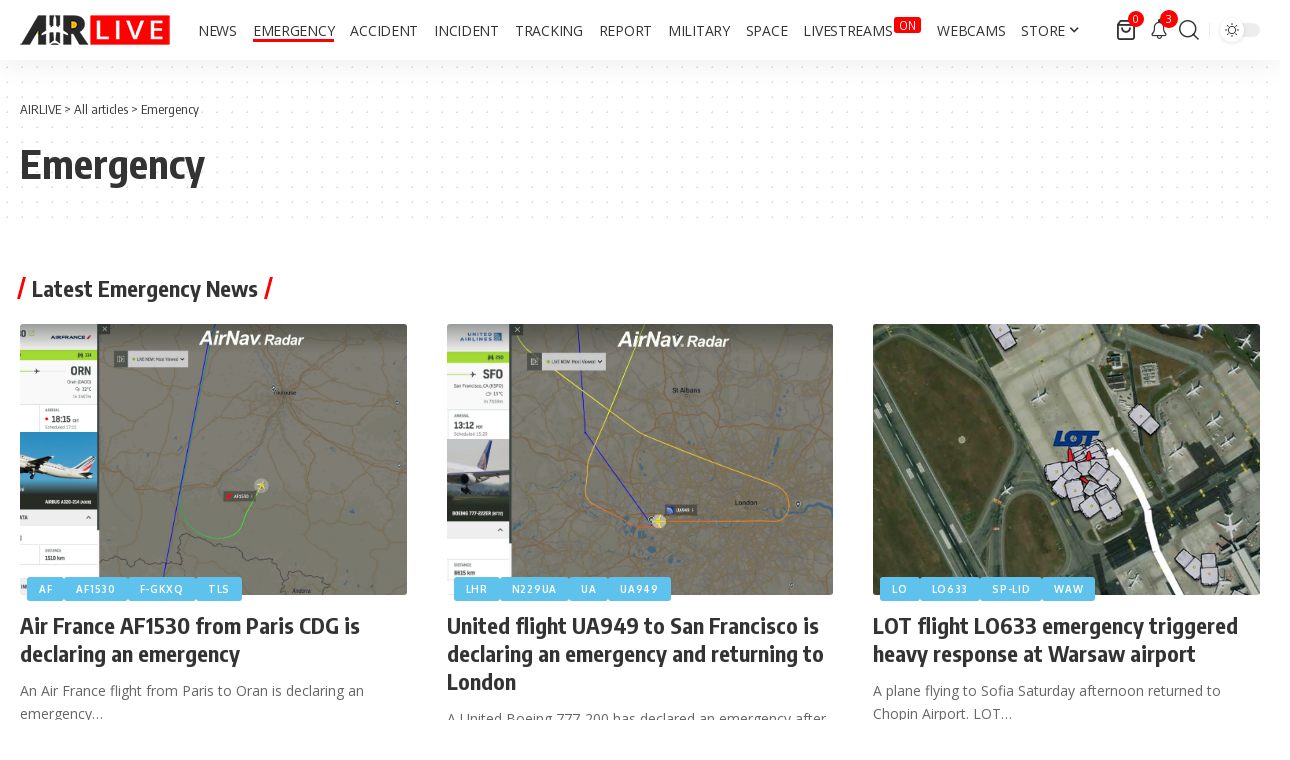

--- FILE ---
content_type: text/html; charset=UTF-8
request_url: https://airlive.net/category/emergency/page/10/?filter_by=featured
body_size: 38654
content:
<!DOCTYPE html><html lang="en-US"><head><script data-no-optimize="1">var litespeed_docref=sessionStorage.getItem("litespeed_docref");litespeed_docref&&(Object.defineProperty(document,"referrer",{get:function(){return litespeed_docref}}),sessionStorage.removeItem("litespeed_docref"));</script> <meta charset="UTF-8" /><meta http-equiv="X-UA-Compatible" content="IE=edge" /><meta name="viewport" content="width=device-width, initial-scale=1.0" /><link rel="profile" href="https://gmpg.org/xfn/11" /><meta name='robots' content='index, follow, max-image-preview:large, max-snippet:-1, max-video-preview:-1' /><title>Emergency Archives - Page 10 of 364 - AIRLIVE</title><meta name="description" content="Aviations emergencies, emergency landings, pressurisation issue, medical emergencies" /><link rel="preconnect" href="https://fonts.gstatic.com" crossorigin><link rel="preload" as="style" onload="this.onload=null;this.rel='stylesheet'" id="rb-preload-gfonts" href="https://fonts.googleapis.com/css?family=Open+Sans%3A300%2C400%2C500%2C600%2C700%2C800%2C300italic%2C400italic%2C500italic%2C600italic%2C700italic%2C800italic%7COxygen%3A400%2C700%7CEncode+Sans+Condensed%3A400%2C500%2C600%2C700%2C800&amp;display=swap" crossorigin><noscript><link rel="stylesheet" href="https://fonts.googleapis.com/css?family=Open+Sans%3A300%2C400%2C500%2C600%2C700%2C800%2C300italic%2C400italic%2C500italic%2C600italic%2C700italic%2C800italic%7COxygen%3A400%2C700%7CEncode+Sans+Condensed%3A400%2C500%2C600%2C700%2C800&amp;display=swap"></noscript><link rel="canonical" href="https://airlive.net/category/emergency/page/10/" /><link rel="prev" href="https://airlive.net/category/emergency/page/9/" /><link rel="next" href="https://airlive.net/category/emergency/page/11/" /><meta property="og:locale" content="en_US" /><meta property="og:type" content="article" /><meta property="og:title" content="Emergency Archives - Page 10 of 364 - AIRLIVE" /><meta property="og:description" content="Aviations emergencies, emergency landings, pressurisation issue, medical emergencies" /><meta property="og:url" content="https://airlive.net/category/emergency/" /><meta property="og:site_name" content="AIRLIVE" /><meta property="og:image" content="https://airlive.net/wp-content/uploads/2021/01/Logo-carre.png" /><meta property="og:image:width" content="676" /><meta property="og:image:height" content="676" /><meta property="og:image:type" content="image/png" /><meta name="twitter:card" content="summary_large_image" /><meta name="twitter:site" content="@airlivenet" /> <script type="application/ld+json" class="yoast-schema-graph">{"@context":"https://schema.org","@graph":[{"@type":"CollectionPage","@id":"https://airlive.net/category/emergency/","url":"https://airlive.net/category/emergency/page/10/","name":"Emergency Archives - Page 10 of 364 - AIRLIVE","isPartOf":{"@id":"https://airlive.net/#website"},"primaryImageOfPage":{"@id":"https://airlive.net/category/emergency/page/10/#primaryimage"},"image":{"@id":"https://airlive.net/category/emergency/page/10/#primaryimage"},"thumbnailUrl":"https://airlive.net/wp-content/uploads/2025/07/AF1530.jpg","description":"Aviations emergencies, emergency landings, pressurisation issue, medical emergencies","breadcrumb":{"@id":"https://airlive.net/category/emergency/page/10/#breadcrumb"},"inLanguage":"en-US"},{"@type":"ImageObject","inLanguage":"en-US","@id":"https://airlive.net/category/emergency/page/10/#primaryimage","url":"https://airlive.net/wp-content/uploads/2025/07/AF1530.jpg","contentUrl":"https://airlive.net/wp-content/uploads/2025/07/AF1530.jpg","width":2514,"height":1476,"caption":"Screenshot"},{"@type":"BreadcrumbList","@id":"https://airlive.net/category/emergency/page/10/#breadcrumb","itemListElement":[{"@type":"ListItem","position":1,"name":"Home","item":"https://airlive.net/"},{"@type":"ListItem","position":2,"name":"Emergency"}]},{"@type":"WebSite","@id":"https://airlive.net/#website","url":"https://airlive.net/","name":"AIRLIVE","description":"Aviation news network","publisher":{"@id":"https://airlive.net/#organization"},"alternateName":"AIRLIVE","potentialAction":[{"@type":"SearchAction","target":{"@type":"EntryPoint","urlTemplate":"https://airlive.net/?s={search_term_string}"},"query-input":{"@type":"PropertyValueSpecification","valueRequired":true,"valueName":"search_term_string"}}],"inLanguage":"en-US"},{"@type":"Organization","@id":"https://airlive.net/#organization","name":"AIRLIVE","url":"https://airlive.net/","logo":{"@type":"ImageObject","inLanguage":"en-US","@id":"https://airlive.net/#/schema/logo/image/","url":"https://airlive.net/wp-content/uploads/2022/12/Logo_240px.png","contentUrl":"https://airlive.net/wp-content/uploads/2022/12/Logo_240px.png","width":240,"height":240,"caption":"AIRLIVE"},"image":{"@id":"https://airlive.net/#/schema/logo/image/"},"sameAs":["https://www.facebook.com/airlivenews/","https://x.com/airlivenet","https://www.youtube.com/channel/UC_klVAhtjyHmxpCoXlEWnBw"]}]}</script> <link rel='dns-prefetch' href='//www.googletagmanager.com' /><link rel='dns-prefetch' href='//pagead2.googlesyndication.com' /><link rel='dns-prefetch' href='//fundingchoicesmessages.google.com' /><link rel="alternate" type="application/rss+xml" title="AIRLIVE &raquo; Feed" href="https://airlive.net/feed/" /><link rel="alternate" type="application/rss+xml" title="AIRLIVE &raquo; Comments Feed" href="https://airlive.net/comments/feed/" /><link rel="alternate" type="application/rss+xml" title="AIRLIVE &raquo; Emergency Category Feed" href="https://airlive.net/category/emergency/feed/" /> <script type="application/ld+json">{
    "@context": "https://schema.org",
    "@type": "Organization",
    "legalName": "AIRLIVE",
    "url": "https://airlive.net/",
    "email": "contact@airlive.net",
    "logo": "https://airlive.net/wp-content/uploads/2024/03/Airlive-logo-horizontal-30.png",
    "sameAs": [
        "https://www.facebook.com/airlivenews/",
        "https://twitter.com/airlivenet",
        "https://www.youtube.com/@AIRLIVENET",
        "https://news.google.com/publications/CAAqJQgKIh9DQklTRVFnTWFnMEtDMkZwY214cGRtVXVibVYwS0FBUAE?ceid=US:en&oc=3&hl=en-US&gl=US",
        "https://www.instagram.com/airlive_net/",
        "https://www.tiktok.com/@airlivenet",
        "https://whatsapp.com/channel/0029VaPDfwYGzzKYlh8QZA0T",
        "https://www.threads.net/@airlive_net",
        "https://bsky.app/profile/airlive.net"
    ]
}</script> <script id="airli-ready" src="[data-uri]" defer></script> <style id='wp-img-auto-sizes-contain-inline-css'>img:is([sizes=auto i],[sizes^="auto," i]){contain-intrinsic-size:3000px 1500px}
/*# sourceURL=wp-img-auto-sizes-contain-inline-css */</style><link data-optimized="1" rel='stylesheet' id='wp-block-library-css' href='https://airlive.net/wp-content/litespeed/css/582e79e4d3093e797fe896e53162b246.css?ver=2b246' media='all' /><style id='classic-theme-styles-inline-css'>/*! This file is auto-generated */
.wp-block-button__link{color:#fff;background-color:#32373c;border-radius:9999px;box-shadow:none;text-decoration:none;padding:calc(.667em + 2px) calc(1.333em + 2px);font-size:1.125em}.wp-block-file__button{background:#32373c;color:#fff;text-decoration:none}
/*# sourceURL=/wp-includes/css/classic-themes.min.css */</style><link data-optimized="1" rel='stylesheet' id='foxiz-elements-css' href='https://airlive.net/wp-content/litespeed/css/1f3512c014a77bb281d61fcfa2c482ca.css?ver=482ca' media='all' /><style id='global-styles-inline-css'>:root{--wp--preset--aspect-ratio--square: 1;--wp--preset--aspect-ratio--4-3: 4/3;--wp--preset--aspect-ratio--3-4: 3/4;--wp--preset--aspect-ratio--3-2: 3/2;--wp--preset--aspect-ratio--2-3: 2/3;--wp--preset--aspect-ratio--16-9: 16/9;--wp--preset--aspect-ratio--9-16: 9/16;--wp--preset--color--black: #000000;--wp--preset--color--cyan-bluish-gray: #abb8c3;--wp--preset--color--white: #ffffff;--wp--preset--color--pale-pink: #f78da7;--wp--preset--color--vivid-red: #cf2e2e;--wp--preset--color--luminous-vivid-orange: #ff6900;--wp--preset--color--luminous-vivid-amber: #fcb900;--wp--preset--color--light-green-cyan: #7bdcb5;--wp--preset--color--vivid-green-cyan: #00d084;--wp--preset--color--pale-cyan-blue: #8ed1fc;--wp--preset--color--vivid-cyan-blue: #0693e3;--wp--preset--color--vivid-purple: #9b51e0;--wp--preset--gradient--vivid-cyan-blue-to-vivid-purple: linear-gradient(135deg,rgb(6,147,227) 0%,rgb(155,81,224) 100%);--wp--preset--gradient--light-green-cyan-to-vivid-green-cyan: linear-gradient(135deg,rgb(122,220,180) 0%,rgb(0,208,130) 100%);--wp--preset--gradient--luminous-vivid-amber-to-luminous-vivid-orange: linear-gradient(135deg,rgb(252,185,0) 0%,rgb(255,105,0) 100%);--wp--preset--gradient--luminous-vivid-orange-to-vivid-red: linear-gradient(135deg,rgb(255,105,0) 0%,rgb(207,46,46) 100%);--wp--preset--gradient--very-light-gray-to-cyan-bluish-gray: linear-gradient(135deg,rgb(238,238,238) 0%,rgb(169,184,195) 100%);--wp--preset--gradient--cool-to-warm-spectrum: linear-gradient(135deg,rgb(74,234,220) 0%,rgb(151,120,209) 20%,rgb(207,42,186) 40%,rgb(238,44,130) 60%,rgb(251,105,98) 80%,rgb(254,248,76) 100%);--wp--preset--gradient--blush-light-purple: linear-gradient(135deg,rgb(255,206,236) 0%,rgb(152,150,240) 100%);--wp--preset--gradient--blush-bordeaux: linear-gradient(135deg,rgb(254,205,165) 0%,rgb(254,45,45) 50%,rgb(107,0,62) 100%);--wp--preset--gradient--luminous-dusk: linear-gradient(135deg,rgb(255,203,112) 0%,rgb(199,81,192) 50%,rgb(65,88,208) 100%);--wp--preset--gradient--pale-ocean: linear-gradient(135deg,rgb(255,245,203) 0%,rgb(182,227,212) 50%,rgb(51,167,181) 100%);--wp--preset--gradient--electric-grass: linear-gradient(135deg,rgb(202,248,128) 0%,rgb(113,206,126) 100%);--wp--preset--gradient--midnight: linear-gradient(135deg,rgb(2,3,129) 0%,rgb(40,116,252) 100%);--wp--preset--font-size--small: 13px;--wp--preset--font-size--medium: 20px;--wp--preset--font-size--large: 36px;--wp--preset--font-size--x-large: 42px;--wp--preset--spacing--20: 0.44rem;--wp--preset--spacing--30: 0.67rem;--wp--preset--spacing--40: 1rem;--wp--preset--spacing--50: 1.5rem;--wp--preset--spacing--60: 2.25rem;--wp--preset--spacing--70: 3.38rem;--wp--preset--spacing--80: 5.06rem;--wp--preset--shadow--natural: 6px 6px 9px rgba(0, 0, 0, 0.2);--wp--preset--shadow--deep: 12px 12px 50px rgba(0, 0, 0, 0.4);--wp--preset--shadow--sharp: 6px 6px 0px rgba(0, 0, 0, 0.2);--wp--preset--shadow--outlined: 6px 6px 0px -3px rgb(255, 255, 255), 6px 6px rgb(0, 0, 0);--wp--preset--shadow--crisp: 6px 6px 0px rgb(0, 0, 0);}:where(.is-layout-flex){gap: 0.5em;}:where(.is-layout-grid){gap: 0.5em;}body .is-layout-flex{display: flex;}.is-layout-flex{flex-wrap: wrap;align-items: center;}.is-layout-flex > :is(*, div){margin: 0;}body .is-layout-grid{display: grid;}.is-layout-grid > :is(*, div){margin: 0;}:where(.wp-block-columns.is-layout-flex){gap: 2em;}:where(.wp-block-columns.is-layout-grid){gap: 2em;}:where(.wp-block-post-template.is-layout-flex){gap: 1.25em;}:where(.wp-block-post-template.is-layout-grid){gap: 1.25em;}.has-black-color{color: var(--wp--preset--color--black) !important;}.has-cyan-bluish-gray-color{color: var(--wp--preset--color--cyan-bluish-gray) !important;}.has-white-color{color: var(--wp--preset--color--white) !important;}.has-pale-pink-color{color: var(--wp--preset--color--pale-pink) !important;}.has-vivid-red-color{color: var(--wp--preset--color--vivid-red) !important;}.has-luminous-vivid-orange-color{color: var(--wp--preset--color--luminous-vivid-orange) !important;}.has-luminous-vivid-amber-color{color: var(--wp--preset--color--luminous-vivid-amber) !important;}.has-light-green-cyan-color{color: var(--wp--preset--color--light-green-cyan) !important;}.has-vivid-green-cyan-color{color: var(--wp--preset--color--vivid-green-cyan) !important;}.has-pale-cyan-blue-color{color: var(--wp--preset--color--pale-cyan-blue) !important;}.has-vivid-cyan-blue-color{color: var(--wp--preset--color--vivid-cyan-blue) !important;}.has-vivid-purple-color{color: var(--wp--preset--color--vivid-purple) !important;}.has-black-background-color{background-color: var(--wp--preset--color--black) !important;}.has-cyan-bluish-gray-background-color{background-color: var(--wp--preset--color--cyan-bluish-gray) !important;}.has-white-background-color{background-color: var(--wp--preset--color--white) !important;}.has-pale-pink-background-color{background-color: var(--wp--preset--color--pale-pink) !important;}.has-vivid-red-background-color{background-color: var(--wp--preset--color--vivid-red) !important;}.has-luminous-vivid-orange-background-color{background-color: var(--wp--preset--color--luminous-vivid-orange) !important;}.has-luminous-vivid-amber-background-color{background-color: var(--wp--preset--color--luminous-vivid-amber) !important;}.has-light-green-cyan-background-color{background-color: var(--wp--preset--color--light-green-cyan) !important;}.has-vivid-green-cyan-background-color{background-color: var(--wp--preset--color--vivid-green-cyan) !important;}.has-pale-cyan-blue-background-color{background-color: var(--wp--preset--color--pale-cyan-blue) !important;}.has-vivid-cyan-blue-background-color{background-color: var(--wp--preset--color--vivid-cyan-blue) !important;}.has-vivid-purple-background-color{background-color: var(--wp--preset--color--vivid-purple) !important;}.has-black-border-color{border-color: var(--wp--preset--color--black) !important;}.has-cyan-bluish-gray-border-color{border-color: var(--wp--preset--color--cyan-bluish-gray) !important;}.has-white-border-color{border-color: var(--wp--preset--color--white) !important;}.has-pale-pink-border-color{border-color: var(--wp--preset--color--pale-pink) !important;}.has-vivid-red-border-color{border-color: var(--wp--preset--color--vivid-red) !important;}.has-luminous-vivid-orange-border-color{border-color: var(--wp--preset--color--luminous-vivid-orange) !important;}.has-luminous-vivid-amber-border-color{border-color: var(--wp--preset--color--luminous-vivid-amber) !important;}.has-light-green-cyan-border-color{border-color: var(--wp--preset--color--light-green-cyan) !important;}.has-vivid-green-cyan-border-color{border-color: var(--wp--preset--color--vivid-green-cyan) !important;}.has-pale-cyan-blue-border-color{border-color: var(--wp--preset--color--pale-cyan-blue) !important;}.has-vivid-cyan-blue-border-color{border-color: var(--wp--preset--color--vivid-cyan-blue) !important;}.has-vivid-purple-border-color{border-color: var(--wp--preset--color--vivid-purple) !important;}.has-vivid-cyan-blue-to-vivid-purple-gradient-background{background: var(--wp--preset--gradient--vivid-cyan-blue-to-vivid-purple) !important;}.has-light-green-cyan-to-vivid-green-cyan-gradient-background{background: var(--wp--preset--gradient--light-green-cyan-to-vivid-green-cyan) !important;}.has-luminous-vivid-amber-to-luminous-vivid-orange-gradient-background{background: var(--wp--preset--gradient--luminous-vivid-amber-to-luminous-vivid-orange) !important;}.has-luminous-vivid-orange-to-vivid-red-gradient-background{background: var(--wp--preset--gradient--luminous-vivid-orange-to-vivid-red) !important;}.has-very-light-gray-to-cyan-bluish-gray-gradient-background{background: var(--wp--preset--gradient--very-light-gray-to-cyan-bluish-gray) !important;}.has-cool-to-warm-spectrum-gradient-background{background: var(--wp--preset--gradient--cool-to-warm-spectrum) !important;}.has-blush-light-purple-gradient-background{background: var(--wp--preset--gradient--blush-light-purple) !important;}.has-blush-bordeaux-gradient-background{background: var(--wp--preset--gradient--blush-bordeaux) !important;}.has-luminous-dusk-gradient-background{background: var(--wp--preset--gradient--luminous-dusk) !important;}.has-pale-ocean-gradient-background{background: var(--wp--preset--gradient--pale-ocean) !important;}.has-electric-grass-gradient-background{background: var(--wp--preset--gradient--electric-grass) !important;}.has-midnight-gradient-background{background: var(--wp--preset--gradient--midnight) !important;}.has-small-font-size{font-size: var(--wp--preset--font-size--small) !important;}.has-medium-font-size{font-size: var(--wp--preset--font-size--medium) !important;}.has-large-font-size{font-size: var(--wp--preset--font-size--large) !important;}.has-x-large-font-size{font-size: var(--wp--preset--font-size--x-large) !important;}
:where(.wp-block-post-template.is-layout-flex){gap: 1.25em;}:where(.wp-block-post-template.is-layout-grid){gap: 1.25em;}
:where(.wp-block-term-template.is-layout-flex){gap: 1.25em;}:where(.wp-block-term-template.is-layout-grid){gap: 1.25em;}
:where(.wp-block-columns.is-layout-flex){gap: 2em;}:where(.wp-block-columns.is-layout-grid){gap: 2em;}
:root :where(.wp-block-pullquote){font-size: 1.5em;line-height: 1.6;}
/*# sourceURL=global-styles-inline-css */</style><link data-optimized="1" rel='stylesheet' id='contact-form-7-css' href='https://airlive.net/wp-content/litespeed/css/d44431625c087bbcf9bbf41ec282506e.css?ver=2506e' media='all' /><link data-optimized="1" rel='stylesheet' id='swpm.common-css' href='https://airlive.net/wp-content/litespeed/css/13db78688b850ecd104508635d591e6f.css?ver=91e6f' media='all' /><link data-optimized="1" rel='stylesheet' id='woocommerce-layout-css' href='https://airlive.net/wp-content/litespeed/css/bf06fec7c7b2f8bcef828ab5311691bb.css?ver=691bb' media='all' /><link data-optimized="1" rel='stylesheet' id='woocommerce-smallscreen-css' href='https://airlive.net/wp-content/litespeed/css/1a4b1cb98661b58d180b552d5f2310db.css?ver=310db' media='only screen and (max-width: 768px)' /><style id='woocommerce-inline-inline-css'>.woocommerce form .form-row .required { visibility: visible; }
/*# sourceURL=woocommerce-inline-inline-css */</style><link data-optimized="1" rel='stylesheet' id='font-awesome-css' href='https://airlive.net/wp-content/litespeed/css/dec27b2129bf1d94c843ba964ff367a5.css?ver=367a5' media='all' /><link data-optimized="1" rel='stylesheet' id='foxiz-main-css' href='https://airlive.net/wp-content/litespeed/css/fd414a0422762c2efbfb5a31d17737fc.css?ver=737fc' media='all' /><style id='foxiz-main-inline-css'>:root {--body-family:Open Sans;--body-fweight:400;--body-fcolor:#333333;--body-fsize:18px;--menu-family:Open Sans;--menu-fweight:400;--menu-transform:uppercase;--menu-fsize:14px;}:root {--g-color :#ff0000;--g-color-90 :#ff0000e6;--live-color :#ff0000;--indicator-bg-from :#ff0000;--indicator-bg-to :#ffffff;--alert-bg :#0081f9;--alert-color :#ffffff;--smeta-color :#666666;}[data-theme="dark"], .light-scheme {--wcac-color :#ffffff;}[data-theme="dark"].is-hd-4 {--nav-bg: #191c20;--nav-bg-from: #191c20;--nav-bg-to: #191c20;--nav-bg-glass: #191c2011;--nav-bg-glass-from: #191c2011;--nav-bg-glass-to: #191c2011;}[data-theme="dark"].is-hd-5, [data-theme="dark"].is-hd-5:not(.sticky-on) {--nav-bg: #191c20;--nav-bg-from: #191c20;--nav-bg-to: #191c20;--nav-bg-glass: #191c2011;--nav-bg-glass-from: #191c2011;--nav-bg-glass-to: #191c2011;}.p-category {--cat-highlight : #5ec2ed;--cat-highlight-90 : #5ec2ede6;}:root {--topad-spacing :15px;--hyperlink-line-color :var(--g-color);--hyperlink-weight :400;--s-content-width : 760px;--max-width-wo-sb : 840px;--s10-feat-ratio :45%;--s11-feat-ratio :45%;--feat-ratio : 70;--login-popup-w : 350px;--menu-item-spacing : 8px;}.search-header:before { background-repeat : no-repeat;background-size : cover;background-attachment : scroll;background-position : center center;}[data-theme="dark"] .search-header:before { background-repeat : no-repeat;background-size : cover;background-attachment : scroll;background-position : center center;}.footer-has-bg { background-color : #e5e5e5;}#amp-mobile-version-switcher { display: none; }.menu-item-98415 span.menu-sub-title { color: #FFFFFF !important;}.menu-item-98415 span.menu-sub-title { background-color: #FF0000;}.p-category.category-id-4424, .term-i-4424 {--cat-highlight : #ff0000;--cat-highlight-90 : #ff0000e6;}.category-4424 .blog-content {--heading-sub-color : #ff0000;}.is-cbox-4424 {--cbox-bg : #ff0000e6;}.p-category.category-id-4130, .term-i-4130 {--cat-highlight : #1e73be;--cat-highlight-90 : #1e73bee6;}.category-4130 .blog-content {--heading-sub-color : #1e73be;}.is-cbox-4130 {--cbox-bg : #1e73bee6;}.p-category.category-id-26, .term-i-26 {--cat-highlight : #ff0000;--cat-highlight-90 : #ff0000e6;}.category-26 .blog-content {--heading-sub-color : #ff0000;}.is-cbox-26 {--cbox-bg : #ff0000e6;}.p-category.category-id-3900, .term-i-3900 {--cat-highlight : #ff6f3a;--cat-highlight-90 : #ff6f3ae6;}.category-3900 .blog-content {--heading-sub-color : #ff6f3a;}.is-cbox-3900 {--cbox-bg : #ff6f3ae6;}.p-category.category-id-199, .term-i-199 {--cat-highlight : #5b7a23;--cat-highlight-90 : #5b7a23e6;}.category-199 .blog-content {--heading-sub-color : #5b7a23;}.is-cbox-199 {--cbox-bg : #5b7a23e6;}.p-category.category-id-25, .term-i-25 {--cat-highlight : #1e73be;--cat-highlight-90 : #1e73bee6;}.category-25 .blog-content {--heading-sub-color : #1e73be;}.is-cbox-25 {--cbox-bg : #1e73bee6;}.p-category.category-id-1868, .term-i-1868 {--cat-highlight : #d3a230;--cat-highlight-90 : #d3a230e6;}.category-1868 .blog-content {--heading-sub-color : #d3a230;}.is-cbox-1868 {--cbox-bg : #d3a230e6;}.p-category.category-id-196, .term-i-196 {--cat-highlight : #192ac4;--cat-highlight-90 : #192ac4e6;}.category-196 .blog-content {--heading-sub-color : #192ac4;}.is-cbox-196 {--cbox-bg : #192ac4e6;}.p-category.category-id-3484, .term-i-3484 {--cat-highlight : #7dbf3f;--cat-highlight-90 : #7dbf3fe6;}.category-3484 .blog-content {--heading-sub-color : #7dbf3f;}.is-cbox-3484 {--cbox-bg : #7dbf3fe6;}.entry-title.is-p-protected a:before { content: "EXCLUSIVE";display: inline-block; }.live-tag:after { content: "LIVE  " }
/*# sourceURL=foxiz-main-inline-css */</style><link data-optimized="1" rel='stylesheet' id='foxiz-print-css' href='https://airlive.net/wp-content/litespeed/css/71a3d638b9d6aa6299feec8fd0335925.css?ver=35925' media='all' /><link data-optimized="1" rel='stylesheet' id='foxiz-woocommerce-css' href='https://airlive.net/wp-content/litespeed/css/37c2b259b8cacc4b1b93eda5ff2e9e2f.css?ver=e9e2f' media='all' /><link data-optimized="1" rel='stylesheet' id='foxiz-style-css' href='https://airlive.net/wp-content/litespeed/css/60db7db8a78ff294df1922b199c8f420.css?ver=8f420' media='all' /><link data-optimized="1" rel='stylesheet' id='foxiz-swpm-css' href='https://airlive.net/wp-content/litespeed/css/72c3599bfea53e30f5a476af17586d1d.css?ver=86d1d' media='all' /> <script src="https://airlive.net/wp-includes/js/jquery/jquery.min.js" id="jquery-core-js"></script> <script data-optimized="1" src="https://airlive.net/wp-content/litespeed/js/6f064ed31436a803ec01fbefcd9efff8.js?ver=efff8" id="jquery-migrate-js" defer data-deferred="1"></script> <script data-optimized="1" src="https://airlive.net/wp-content/litespeed/js/b4e620de0be09e6e0a37bdca7ca19967.js?ver=19967" id="wc-jquery-blockui-js" defer data-wp-strategy="defer"></script> <script id="wc-add-to-cart-js-extra" src="[data-uri]" defer></script> <script data-optimized="1" src="https://airlive.net/wp-content/litespeed/js/ce966921222b7b4bac5282cd1cebc707.js?ver=bc707" id="wc-add-to-cart-js" defer data-wp-strategy="defer"></script> <script data-optimized="1" src="https://airlive.net/wp-content/litespeed/js/fa9406beb413f54eebf6ffd33a4053d1.js?ver=053d1" id="wc-js-cookie-js" defer data-wp-strategy="defer"></script> <script id="woocommerce-js-extra" src="[data-uri]" defer></script> <script data-optimized="1" src="https://airlive.net/wp-content/litespeed/js/b115868f0036a813df0f48f1d2d51ca2.js?ver=51ca2" id="woocommerce-js" defer data-wp-strategy="defer"></script> 
 <script src="https://www.googletagmanager.com/gtag/js?id=G-PNSV7L07LQ" id="google_gtagjs-js" defer data-deferred="1"></script> <script id="google_gtagjs-js-after" src="[data-uri]" defer></script> <link rel="preload" href="https://airlive.net/wp-content/themes/foxiz/assets/fonts/icons.woff2?ver=2.5.0" as="font" type="font/woff2" crossorigin="anonymous"><link rel="preload" href="https://airlive.net/wp-content/themes/foxiz/assets/fonts/fa-brands-400.woff2" as="font" type="font/woff2" crossorigin="anonymous"><link rel="preload" href="https://airlive.net/wp-content/themes/foxiz/assets/fonts/fa-regular-400.woff2" as="font" type="font/woff2" crossorigin="anonymous"><link rel="https://api.w.org/" href="https://airlive.net/wp-json/" /><link rel="alternate" title="JSON" type="application/json" href="https://airlive.net/wp-json/wp/v2/categories/26" /><link rel="EditURI" type="application/rsd+xml" title="RSD" href="https://airlive.net/xmlrpc.php?rsd" /><meta name="generator" content="WordPress 6.9" /><meta name="generator" content="WooCommerce 10.4.3" /><meta name="generator" content="Site Kit by Google 1.170.0" />	<noscript><style>.woocommerce-product-gallery{ opacity: 1 !important; }</style></noscript><meta name="google-adsense-platform-account" content="ca-host-pub-2644536267352236"><meta name="google-adsense-platform-domain" content="sitekit.withgoogle.com"><meta name="generator" content="Elementor 3.34.2; features: additional_custom_breakpoints; settings: css_print_method-external, google_font-enabled, font_display-swap"> <script type="application/ld+json">{
    "@context": "https://schema.org",
    "@type": "WebSite",
    "@id": "https://airlive.net/#website",
    "url": "https://airlive.net/",
    "name": "AIRLIVE",
    "potentialAction": {
        "@type": "SearchAction",
        "target": "https://airlive.net/?s={search_term_string}",
        "query-input": "required name=search_term_string"
    }
}</script> <style>.e-con.e-parent:nth-of-type(n+4):not(.e-lazyloaded):not(.e-no-lazyload),
				.e-con.e-parent:nth-of-type(n+4):not(.e-lazyloaded):not(.e-no-lazyload) * {
					background-image: none !important;
				}
				@media screen and (max-height: 1024px) {
					.e-con.e-parent:nth-of-type(n+3):not(.e-lazyloaded):not(.e-no-lazyload),
					.e-con.e-parent:nth-of-type(n+3):not(.e-lazyloaded):not(.e-no-lazyload) * {
						background-image: none !important;
					}
				}
				@media screen and (max-height: 640px) {
					.e-con.e-parent:nth-of-type(n+2):not(.e-lazyloaded):not(.e-no-lazyload),
					.e-con.e-parent:nth-of-type(n+2):not(.e-lazyloaded):not(.e-no-lazyload) * {
						background-image: none !important;
					}
				}</style> <script src="https://jsc.mgid.com/site/275143.js"></script> <script src="https://fundingchoicesmessages.google.com/i/pub-7063440067827073?ers=1" defer data-deferred="1"></script><script src="[data-uri]" defer></script>  <script async src="https://pagead2.googlesyndication.com/pagead/js/adsbygoogle.js?client=ca-pub-7063440067827073&amp;host=ca-host-pub-2644536267352236" crossorigin="anonymous"></script>  <script src="https://fundingchoicesmessages.google.com/i/pub-7063440067827073?ers=1" nonce="xWMBlFLdk03d4_JREsWeWA" defer data-deferred="1"></script><script nonce="xWMBlFLdk03d4_JREsWeWA" src="[data-uri]" defer></script>  <script src="[data-uri]" defer></script>  <script  async src="https://pagead2.googlesyndication.com/pagead/js/adsbygoogle.js?client=ca-pub-7063440067827073" crossorigin="anonymous"></script><script type="application/ld+json">{"@context":"http://schema.org","@type":"BreadcrumbList","itemListElement":[{"@type":"ListItem","position":3,"item":{"@id":"https://airlive.net/category/emergency/","name":"Emergency"}},{"@type":"ListItem","position":2,"item":{"@id":"https://airlive.net/all-articles/","name":"All articles"}},{"@type":"ListItem","position":1,"item":{"@id":"https://airlive.net","name":"AIRLIVE"}}]}</script> <link rel="icon" href="https://airlive.net/wp-content/uploads/2022/11/cropped-Logo-carre-32px-32x32.png" sizes="32x32" /><link rel="icon" href="https://airlive.net/wp-content/uploads/2022/11/cropped-Logo-carre-32px-192x192.png" sizes="192x192" /><meta name="msapplication-TileImage" content="https://airlive.net/wp-content/uploads/2022/11/cropped-Logo-carre-32px-270x270.png" /></head><body class="archive paged category category-emergency category-26 wp-custom-logo wp-embed-responsive paged-10 category-paged-10 wp-theme-foxiz theme-foxiz woocommerce-no-js personalized-all elementor-default elementor-kit-102950 aa-prefix-airli- menu-ani-1 hover-ani-1 btn-ani-1 btn-transform-1 is-rm-1 lmeta-all loader-1 dark-sw-1 mtax-1 toc-smooth is-hd-1  is-mstick" data-theme="default"><div class="site-outer"><div id="site-header" class="header-wrap rb-section header-set-1 header-1 header-wrapper style-shadow"><div id="navbar-outer" class="navbar-outer"><div id="sticky-holder" class="sticky-holder"><div class="navbar-wrap"><div class="rb-container edge-padding"><div class="navbar-inner"><div class="navbar-left"><div class="logo-wrap is-image-logo site-branding">
<a href="https://airlive.net/" class="logo" title="AIRLIVE">
<img data-lazyloaded="1" src="[data-uri]" fetchpriority="high" class="logo-default" data-mode="default" height="30" width="150" data-src="https://airlive.net/wp-content/uploads/2024/03/Airlive-logo-horizontal-30.png" alt="AIRLIVE" decoding="async" loading="eager" fetchpriority="high"><noscript><img fetchpriority="high" class="logo-default" data-mode="default" height="30" width="150" src="https://airlive.net/wp-content/uploads/2024/03/Airlive-logo-horizontal-30.png" alt="AIRLIVE" decoding="async" loading="eager" fetchpriority="high"></noscript><img data-lazyloaded="1" src="[data-uri]" fetchpriority="high" class="logo-dark" data-mode="dark" height="30" width="150" data-src="https://airlive.net/wp-content/uploads/2024/03/Logo-AIRLIVE-blanc-30px.png" alt="AIRLIVE" decoding="async" loading="eager" fetchpriority="high"><noscript><img fetchpriority="high" class="logo-dark" data-mode="dark" height="30" width="150" src="https://airlive.net/wp-content/uploads/2024/03/Logo-AIRLIVE-blanc-30px.png" alt="AIRLIVE" decoding="async" loading="eager" fetchpriority="high"></noscript>			</a></div><nav id="site-navigation" class="main-menu-wrap" aria-label="main menu"><ul id="menu-mainmenu" class="main-menu rb-menu large-menu" itemscope itemtype="https://www.schema.org/SiteNavigationElement"><li id="menu-item-14416" class="menu-item menu-item-type-taxonomy menu-item-object-category menu-item-14416"><a href="https://airlive.net/category/news/"><span>News</span></a></li><li id="menu-item-14391" class="menu-item menu-item-type-taxonomy menu-item-object-category current-menu-item menu-item-14391"><a href="https://airlive.net/category/emergency/" aria-current="page"><span>Emergency</span></a></li><li id="menu-item-116318" class="menu-item menu-item-type-taxonomy menu-item-object-category menu-item-116318"><a href="https://airlive.net/category/accident/"><span>Accident</span></a></li><li id="menu-item-114803" class="menu-item menu-item-type-taxonomy menu-item-object-category menu-item-114803"><a href="https://airlive.net/category/incident/"><span>Incident</span></a></li><li id="menu-item-112599" class="menu-item menu-item-type-taxonomy menu-item-object-category menu-item-112599"><a href="https://airlive.net/category/tracking/"><span>Tracking</span></a></li><li id="menu-item-89629" class="menu-item menu-item-type-taxonomy menu-item-object-category menu-item-89629"><a href="https://airlive.net/category/reports/"><span>Report</span></a></li><li id="menu-item-15520" class="menu-item menu-item-type-taxonomy menu-item-object-category menu-item-15520"><a href="https://airlive.net/category/military/"><span>Military</span></a></li><li id="menu-item-89615" class="menu-item menu-item-type-taxonomy menu-item-object-category menu-item-89615"><a href="https://airlive.net/category/space/"><span>Space</span></a></li><li id="menu-item-98415" class="menu-item menu-item-type-custom menu-item-object-custom menu-item-98415"><a href="https://cam.airlive.net/livestreams"><span>Livestreams<span class="menu-sub-title meta-text">ON</span></span></a></li><li id="menu-item-92395" class="menu-item menu-item-type-custom menu-item-object-custom menu-item-92395"><a href="https://cam.airlive.net/"><span>Webcams</span></a></li><li id="menu-item-89621" class="menu-item menu-item-type-post_type menu-item-object-page menu-item-has-children menu-item-89621"><a href="https://airlive.net/store/"><span>Store</span></a><ul class="sub-menu"><li id="menu-item-105565" class="menu-item menu-item-type-post_type menu-item-object-page menu-item-105565"><a href="https://airlive.net/my-account/"><span>My Account</span></a></li><li id="menu-item-105564" class="menu-item menu-item-type-post_type menu-item-object-page menu-item-105564"><a href="https://airlive.net/order-tracking/"><span>Order tracking</span></a></li><li id="menu-item-105555" class="menu-item menu-item-type-taxonomy menu-item-object-product_cat menu-item-105555"><a href="https://airlive.net/product-category/fashion/"><span>AvGeek clothing</span></a></li><li id="menu-item-105556" class="menu-item menu-item-type-taxonomy menu-item-object-product_cat menu-item-105556"><a href="https://airlive.net/product-category/models/"><span>Models</span></a></li><li id="menu-item-105557" class="menu-item menu-item-type-taxonomy menu-item-object-product_cat menu-item-105557"><a href="https://airlive.net/product-category/keychains/"><span>Keychains</span></a></li><li id="menu-item-105558" class="menu-item menu-item-type-taxonomy menu-item-object-product_cat menu-item-105558"><a href="https://airlive.net/product-category/t-shirts/"><span>T-shirts</span></a></li><li id="menu-item-105559" class="menu-item menu-item-type-taxonomy menu-item-object-product_cat menu-item-105559"><a href="https://airlive.net/product-category/toys/"><span>Toys</span></a></li><li id="menu-item-105560" class="menu-item menu-item-type-taxonomy menu-item-object-product_cat menu-item-105560"><a href="https://airlive.net/product-category/boeing/"><span>Boeing</span></a></li><li id="menu-item-105561" class="menu-item menu-item-type-taxonomy menu-item-object-product_cat menu-item-105561"><a href="https://airlive.net/product-category/airbus/"><span>Airbus</span></a></li><li id="menu-item-105562" class="menu-item menu-item-type-taxonomy menu-item-object-product_cat menu-item-105562"><a href="https://airlive.net/product-category/hat/"><span>Hat</span></a></li><li id="menu-item-105563" class="menu-item menu-item-type-taxonomy menu-item-object-product_cat menu-item-105563"><a href="https://airlive.net/product-category/space/"><span>Space</span></a></li></ul></li></ul></nav></div><div class="navbar-right"><aside class="header-mini-cart wnav-holder header-dropdown-outer">
<a class="cart-link dropdown-trigger" href="https://airlive.net/cart/" data-title="View Cart" aria-label="View Cart">
<span class="cart-icon"><i class="wnav-icon rbi rbi-cart" aria-hidden="true"></i>		                <span class="cart-counter">0</span>
</span>
</a><div class="header-dropdown mini-cart-dropdown"><div class="mini-cart-wrap woocommerce"><div class="widget_shopping_cart_content"><p class="woocommerce-mini-cart__empty-message">No products in the cart.</p></div></div></div></aside><div class="wnav-holder header-dropdown-outer"><div class="dropdown-trigger notification-icon notification-trigger">
<span class="notification-icon-inner" data-title="Notification">
<span class="notification-icon-holder">
<i class="rbi rbi-notification wnav-icon" aria-hidden="true"></i>
<span class="notification-info"></span>
</span>
</span></div><div class="header-dropdown notification-dropdown"><div class="notification-popup"><div class="notification-header">
<span class="h4">Notification</span>
<a class="notification-url meta-text" href="#">Show More								<i class="rbi rbi-cright" aria-hidden="true"></i></a></div><div class="notification-content"><div class="scroll-holder"><div class="rb-notification ecat-l-dot is-feat-right" data-interval="12"></div></div></div></div></div></div><div class="wnav-holder w-header-search header-dropdown-outer">
<a href="#" role="button" data-title="Search" class="icon-holder header-element search-btn search-trigger" aria-label="Search">
<i class="rbi rbi-search wnav-icon" aria-hidden="true"></i>							</a><div class="header-dropdown"><div class="header-search-form is-icon-layout"><form method="get" action="https://airlive.net/" class="rb-search-form"  data-search="post" data-limit="0" data-follow="0" data-tax="category" data-dsource="0"  data-ptype=""><div class="search-form-inner"><span class="search-icon"><i class="rbi rbi-search" aria-hidden="true"></i></span><span class="search-text"><input type="text" class="field" placeholder="Search Headlines, News..." value="" name="s"/></span><span class="rb-search-submit"><input type="submit" value="Search"/><i class="rbi rbi-cright" aria-hidden="true"></i></span></div></form></div></div></div><div class="dark-mode-toggle-wrap"><div class="dark-mode-toggle">
<span class="dark-mode-slide">
<i class="dark-mode-slide-btn mode-icon-dark" data-title="Switch to Light"><svg class="svg-icon svg-mode-dark" aria-hidden="true" role="img" focusable="false" xmlns="http://www.w3.org/2000/svg" viewBox="0 0 1024 1024"><path fill="currentColor" d="M968.172 426.83c-2.349-12.673-13.274-21.954-26.16-22.226-12.876-0.22-24.192 8.54-27.070 21.102-27.658 120.526-133.48 204.706-257.334 204.706-145.582 0-264.022-118.44-264.022-264.020 0-123.86 84.18-229.676 204.71-257.33 12.558-2.88 21.374-14.182 21.102-27.066s-9.548-23.81-22.22-26.162c-27.996-5.196-56.654-7.834-85.176-7.834-123.938 0-240.458 48.266-328.098 135.904-87.638 87.638-135.902 204.158-135.902 328.096s48.264 240.458 135.902 328.096c87.64 87.638 204.16 135.904 328.098 135.904s240.458-48.266 328.098-135.904c87.638-87.638 135.902-204.158 135.902-328.096 0-28.498-2.638-57.152-7.828-85.17z"></path></svg></i>
<i class="dark-mode-slide-btn mode-icon-default" data-title="Switch to Dark"><svg class="svg-icon svg-mode-light" aria-hidden="true" role="img" focusable="false" xmlns="http://www.w3.org/2000/svg" viewBox="0 0 232.447 232.447"><path fill="currentColor" d="M116.211,194.8c-4.143,0-7.5,3.357-7.5,7.5v22.643c0,4.143,3.357,7.5,7.5,7.5s7.5-3.357,7.5-7.5V202.3 C123.711,198.157,120.354,194.8,116.211,194.8z" /><path fill="currentColor" d="M116.211,37.645c4.143,0,7.5-3.357,7.5-7.5V7.505c0-4.143-3.357-7.5-7.5-7.5s-7.5,3.357-7.5,7.5v22.641 C108.711,34.288,112.068,37.645,116.211,37.645z" /><path fill="currentColor" d="M50.054,171.78l-16.016,16.008c-2.93,2.929-2.931,7.677-0.003,10.606c1.465,1.466,3.385,2.198,5.305,2.198 c1.919,0,3.838-0.731,5.302-2.195l16.016-16.008c2.93-2.929,2.931-7.677,0.003-10.606C57.731,168.852,52.982,168.851,50.054,171.78 z" /><path fill="currentColor" d="M177.083,62.852c1.919,0,3.838-0.731,5.302-2.195L198.4,44.649c2.93-2.929,2.931-7.677,0.003-10.606 c-2.93-2.932-7.679-2.931-10.607-0.003l-16.016,16.008c-2.93,2.929-2.931,7.677-0.003,10.607 C173.243,62.12,175.163,62.852,177.083,62.852z" /><path fill="currentColor" d="M37.645,116.224c0-4.143-3.357-7.5-7.5-7.5H7.5c-4.143,0-7.5,3.357-7.5,7.5s3.357,7.5,7.5,7.5h22.645 C34.287,123.724,37.645,120.366,37.645,116.224z" /><path fill="currentColor" d="M224.947,108.724h-22.652c-4.143,0-7.5,3.357-7.5,7.5s3.357,7.5,7.5,7.5h22.652c4.143,0,7.5-3.357,7.5-7.5 S229.09,108.724,224.947,108.724z" /><path fill="currentColor" d="M50.052,60.655c1.465,1.465,3.384,2.197,5.304,2.197c1.919,0,3.839-0.732,5.303-2.196c2.93-2.929,2.93-7.678,0.001-10.606 L44.652,34.042c-2.93-2.93-7.679-2.929-10.606-0.001c-2.93,2.929-2.93,7.678-0.001,10.606L50.052,60.655z" /><path fill="currentColor" d="M182.395,171.782c-2.93-2.929-7.679-2.93-10.606-0.001c-2.93,2.929-2.93,7.678-0.001,10.607l16.007,16.008 c1.465,1.465,3.384,2.197,5.304,2.197c1.919,0,3.839-0.732,5.303-2.196c2.93-2.929,2.93-7.678,0.001-10.607L182.395,171.782z" /><path fill="currentColor" d="M116.22,48.7c-37.232,0-67.523,30.291-67.523,67.523s30.291,67.523,67.523,67.523s67.522-30.291,67.522-67.523 S153.452,48.7,116.22,48.7z M116.22,168.747c-28.962,0-52.523-23.561-52.523-52.523S87.258,63.7,116.22,63.7 c28.961,0,52.522,23.562,52.522,52.523S145.181,168.747,116.22,168.747z" /></svg></i>
</span></div></div></div></div></div></div><div id="header-mobile" class="header-mobile mh-style-shadow"><div class="header-mobile-wrap"><div class="mbnav edge-padding"><div class="navbar-left"><div class="mobile-toggle-wrap">
<a href="#" class="mobile-menu-trigger" role="button" rel="nofollow" aria-label="Open mobile menu">		<span class="burger-icon"><span></span><span></span><span></span></span>
</a></div><div class="mobile-logo-wrap is-image-logo site-branding">
<a href="https://airlive.net/" title="AIRLIVE">
<img data-lazyloaded="1" src="[data-uri]" fetchpriority="high" class="logo-default" data-mode="default" height="30" width="150" data-src="https://airlive.net/wp-content/uploads/2024/03/Airlive-logo-horizontal-30.png" alt="AIRLIVE" decoding="async" loading="eager" fetchpriority="high"><noscript><img fetchpriority="high" class="logo-default" data-mode="default" height="30" width="150" src="https://airlive.net/wp-content/uploads/2024/03/Airlive-logo-horizontal-30.png" alt="AIRLIVE" decoding="async" loading="eager" fetchpriority="high"></noscript><img data-lazyloaded="1" src="[data-uri]" fetchpriority="high" class="logo-dark" data-mode="dark" height="30" width="150" data-src="https://airlive.net/wp-content/uploads/2024/03/Logo-AIRLIVE-blanc-30px.png" alt="AIRLIVE" decoding="async" loading="eager" fetchpriority="high"><noscript><img fetchpriority="high" class="logo-dark" data-mode="dark" height="30" width="150" src="https://airlive.net/wp-content/uploads/2024/03/Logo-AIRLIVE-blanc-30px.png" alt="AIRLIVE" decoding="async" loading="eager" fetchpriority="high"></noscript>			</a></div></div><div class="navbar-right"><aside class="header-mini-cart wnav-holder header-dropdown-outer">
<a class="cart-link" href="https://airlive.net/cart/" data-title="View Cart" aria-label="View Cart">
<span class="cart-icon"><i class="wnav-icon rbi rbi-cart" aria-hidden="true"></i>		                <span class="cart-counter">0</span>
</span>
</a></aside>
<a role="button" href="#" class="mobile-menu-trigger mobile-search-icon" aria-label="search"><i class="rbi rbi-search wnav-icon" aria-hidden="true"></i></a><div class="dark-mode-toggle-wrap"><div class="dark-mode-toggle">
<span class="dark-mode-slide">
<i class="dark-mode-slide-btn mode-icon-dark" data-title="Switch to Light"><svg class="svg-icon svg-mode-dark" aria-hidden="true" role="img" focusable="false" xmlns="http://www.w3.org/2000/svg" viewBox="0 0 1024 1024"><path fill="currentColor" d="M968.172 426.83c-2.349-12.673-13.274-21.954-26.16-22.226-12.876-0.22-24.192 8.54-27.070 21.102-27.658 120.526-133.48 204.706-257.334 204.706-145.582 0-264.022-118.44-264.022-264.020 0-123.86 84.18-229.676 204.71-257.33 12.558-2.88 21.374-14.182 21.102-27.066s-9.548-23.81-22.22-26.162c-27.996-5.196-56.654-7.834-85.176-7.834-123.938 0-240.458 48.266-328.098 135.904-87.638 87.638-135.902 204.158-135.902 328.096s48.264 240.458 135.902 328.096c87.64 87.638 204.16 135.904 328.098 135.904s240.458-48.266 328.098-135.904c87.638-87.638 135.902-204.158 135.902-328.096 0-28.498-2.638-57.152-7.828-85.17z"></path></svg></i>
<i class="dark-mode-slide-btn mode-icon-default" data-title="Switch to Dark"><svg class="svg-icon svg-mode-light" aria-hidden="true" role="img" focusable="false" xmlns="http://www.w3.org/2000/svg" viewBox="0 0 232.447 232.447"><path fill="currentColor" d="M116.211,194.8c-4.143,0-7.5,3.357-7.5,7.5v22.643c0,4.143,3.357,7.5,7.5,7.5s7.5-3.357,7.5-7.5V202.3 C123.711,198.157,120.354,194.8,116.211,194.8z" /><path fill="currentColor" d="M116.211,37.645c4.143,0,7.5-3.357,7.5-7.5V7.505c0-4.143-3.357-7.5-7.5-7.5s-7.5,3.357-7.5,7.5v22.641 C108.711,34.288,112.068,37.645,116.211,37.645z" /><path fill="currentColor" d="M50.054,171.78l-16.016,16.008c-2.93,2.929-2.931,7.677-0.003,10.606c1.465,1.466,3.385,2.198,5.305,2.198 c1.919,0,3.838-0.731,5.302-2.195l16.016-16.008c2.93-2.929,2.931-7.677,0.003-10.606C57.731,168.852,52.982,168.851,50.054,171.78 z" /><path fill="currentColor" d="M177.083,62.852c1.919,0,3.838-0.731,5.302-2.195L198.4,44.649c2.93-2.929,2.931-7.677,0.003-10.606 c-2.93-2.932-7.679-2.931-10.607-0.003l-16.016,16.008c-2.93,2.929-2.931,7.677-0.003,10.607 C173.243,62.12,175.163,62.852,177.083,62.852z" /><path fill="currentColor" d="M37.645,116.224c0-4.143-3.357-7.5-7.5-7.5H7.5c-4.143,0-7.5,3.357-7.5,7.5s3.357,7.5,7.5,7.5h22.645 C34.287,123.724,37.645,120.366,37.645,116.224z" /><path fill="currentColor" d="M224.947,108.724h-22.652c-4.143,0-7.5,3.357-7.5,7.5s3.357,7.5,7.5,7.5h22.652c4.143,0,7.5-3.357,7.5-7.5 S229.09,108.724,224.947,108.724z" /><path fill="currentColor" d="M50.052,60.655c1.465,1.465,3.384,2.197,5.304,2.197c1.919,0,3.839-0.732,5.303-2.196c2.93-2.929,2.93-7.678,0.001-10.606 L44.652,34.042c-2.93-2.93-7.679-2.929-10.606-0.001c-2.93,2.929-2.93,7.678-0.001,10.606L50.052,60.655z" /><path fill="currentColor" d="M182.395,171.782c-2.93-2.929-7.679-2.93-10.606-0.001c-2.93,2.929-2.93,7.678-0.001,10.607l16.007,16.008 c1.465,1.465,3.384,2.197,5.304,2.197c1.919,0,3.839-0.732,5.303-2.196c2.93-2.929,2.93-7.678,0.001-10.607L182.395,171.782z" /><path fill="currentColor" d="M116.22,48.7c-37.232,0-67.523,30.291-67.523,67.523s30.291,67.523,67.523,67.523s67.522-30.291,67.522-67.523 S153.452,48.7,116.22,48.7z M116.22,168.747c-28.962,0-52.523-23.561-52.523-52.523S87.258,63.7,116.22,63.7 c28.961,0,52.522,23.562,52.522,52.523S145.181,168.747,116.22,168.747z" /></svg></i>
</span></div></div></div></div></div><div class="mobile-collapse"><div class="collapse-holder"><div class="collapse-inner"><div class="mobile-search-form edge-padding"><div class="header-search-form is-form-layout">
<span class="h5">Search</span><form method="get" action="https://airlive.net/" class="rb-search-form"  data-search="post" data-limit="0" data-follow="0" data-tax="category" data-dsource="0"  data-ptype=""><div class="search-form-inner"><span class="search-icon"><i class="rbi rbi-search" aria-hidden="true"></i></span><span class="search-text"><input type="text" class="field" placeholder="Search Headlines, News..." value="" name="s"/></span><span class="rb-search-submit"><input type="submit" value="Search"/><i class="rbi rbi-cright" aria-hidden="true"></i></span></div></form></div></div><nav class="mobile-menu-wrap edge-padding"><ul id="mobile-menu" class="mobile-menu"><li class="menu-item menu-item-type-taxonomy menu-item-object-category menu-item-14416"><a href="https://airlive.net/category/news/"><span>News</span></a></li><li class="menu-item menu-item-type-taxonomy menu-item-object-category current-menu-item menu-item-14391"><a href="https://airlive.net/category/emergency/" aria-current="page"><span>Emergency</span></a></li><li class="menu-item menu-item-type-taxonomy menu-item-object-category menu-item-116318"><a href="https://airlive.net/category/accident/"><span>Accident</span></a></li><li class="menu-item menu-item-type-taxonomy menu-item-object-category menu-item-114803"><a href="https://airlive.net/category/incident/"><span>Incident</span></a></li><li class="menu-item menu-item-type-taxonomy menu-item-object-category menu-item-112599"><a href="https://airlive.net/category/tracking/"><span>Tracking</span></a></li><li class="menu-item menu-item-type-taxonomy menu-item-object-category menu-item-89629"><a href="https://airlive.net/category/reports/"><span>Report</span></a></li><li class="menu-item menu-item-type-taxonomy menu-item-object-category menu-item-15520"><a href="https://airlive.net/category/military/"><span>Military</span></a></li><li class="menu-item menu-item-type-taxonomy menu-item-object-category menu-item-89615"><a href="https://airlive.net/category/space/"><span>Space</span></a></li><li class="menu-item menu-item-type-custom menu-item-object-custom menu-item-98415"><a href="https://cam.airlive.net/livestreams"><span>Livestreams<span class="menu-sub-title meta-text">ON</span></span></a></li><li class="menu-item menu-item-type-custom menu-item-object-custom menu-item-92395"><a href="https://cam.airlive.net/"><span>Webcams</span></a></li><li class="menu-item menu-item-type-post_type menu-item-object-page menu-item-has-children menu-item-89621"><a href="https://airlive.net/store/"><span>Store</span></a><ul class="sub-menu"><li class="menu-item menu-item-type-post_type menu-item-object-page menu-item-105565"><a href="https://airlive.net/my-account/"><span>My Account</span></a></li><li class="menu-item menu-item-type-post_type menu-item-object-page menu-item-105564"><a href="https://airlive.net/order-tracking/"><span>Order tracking</span></a></li><li class="menu-item menu-item-type-taxonomy menu-item-object-product_cat menu-item-105555"><a href="https://airlive.net/product-category/fashion/"><span>AvGeek clothing</span></a></li><li class="menu-item menu-item-type-taxonomy menu-item-object-product_cat menu-item-105556"><a href="https://airlive.net/product-category/models/"><span>Models</span></a></li><li class="menu-item menu-item-type-taxonomy menu-item-object-product_cat menu-item-105557"><a href="https://airlive.net/product-category/keychains/"><span>Keychains</span></a></li><li class="menu-item menu-item-type-taxonomy menu-item-object-product_cat menu-item-105558"><a href="https://airlive.net/product-category/t-shirts/"><span>T-shirts</span></a></li><li class="menu-item menu-item-type-taxonomy menu-item-object-product_cat menu-item-105559"><a href="https://airlive.net/product-category/toys/"><span>Toys</span></a></li><li class="menu-item menu-item-type-taxonomy menu-item-object-product_cat menu-item-105560"><a href="https://airlive.net/product-category/boeing/"><span>Boeing</span></a></li><li class="menu-item menu-item-type-taxonomy menu-item-object-product_cat menu-item-105561"><a href="https://airlive.net/product-category/airbus/"><span>Airbus</span></a></li><li class="menu-item menu-item-type-taxonomy menu-item-object-product_cat menu-item-105562"><a href="https://airlive.net/product-category/hat/"><span>Hat</span></a></li><li class="menu-item menu-item-type-taxonomy menu-item-object-product_cat menu-item-105563"><a href="https://airlive.net/product-category/space/"><span>Space</span></a></li></ul></li></ul></nav><div class="collapse-sections"><div class="mobile-socials">
<span class="mobile-social-title h6">Follow US</span>
<a class="social-link-facebook" aria-label="Facebook" data-title="Facebook" href="https://www.facebook.com/airlivenews/" target="_blank" rel="noopener nofollow"><i class="rbi rbi-facebook" aria-hidden="true"></i></a><a class="social-link-twitter" aria-label="X" data-title="X" href="https://twitter.com/airlivenet" target="_blank" rel="noopener nofollow"><i class="rbi rbi-twitter" aria-hidden="true"></i></a><a class="social-link-youtube" aria-label="YouTube" data-title="YouTube" href="https://www.youtube.com/@AIRLIVENET" target="_blank" rel="noopener nofollow"><i class="rbi rbi-youtube" aria-hidden="true"></i></a><a class="social-link-google-news" aria-label="Google News" data-title="Google News" href="https://news.google.com/publications/CAAqJQgKIh9DQklTRVFnTWFnMEtDMkZwY214cGRtVXVibVYwS0FBUAE?ceid=US:en&#038;oc=3&#038;hl=en-US&#038;gl=US" target="_blank" rel="noopener nofollow"><i class="rbi rbi-gnews" aria-hidden="true"></i></a><a class="social-link-instagram" aria-label="Instagram" data-title="Instagram" href="https://www.instagram.com/airlive_net/" target="_blank" rel="noopener nofollow"><i class="rbi rbi-instagram" aria-hidden="true"></i></a><a class="social-link-tiktok" aria-label="TikTok" data-title="TikTok" href="https://www.tiktok.com/@airlivenet" target="_blank" rel="noopener nofollow"><i class="rbi rbi-tiktok" aria-hidden="true"></i></a><a class="social-link-whatsapp" aria-label="WhatsApp" data-title="WhatsApp" href="https://whatsapp.com/channel/0029VaPDfwYGzzKYlh8QZA0T" target="_blank" rel="noopener nofollow"><i class="rbi rbi-whatsapp" aria-hidden="true"></i></a><a class="social-link-threads" aria-label="Threads" data-title="Threads" href="https://www.threads.net/@airlive_net" target="_blank" rel="noopener nofollow"><i class="rbi rbi-threads" aria-hidden="true"></i></a><a class="social-link-bluesky" aria-label="Bluesky" data-title="Bluesky" href="https://bsky.app/profile/airlive.net" target="_blank" rel="noopener nofollow"><i class="rbi rbi-bluesky" aria-hidden="true"></i></a></div></div><div class="collapse-footer"><div class="collapse-copyright">AIRLIVE Aviation news network</div></div></div></div></div></div></div></div></div><div class="site-wrap"><header class="archive-header category-header-1 is-pattern pattern-dot"><div class="rb-container edge-padding"><div class="archive-inner"><div class="archive-header-content"><aside class="breadcrumb-wrap breadcrumb-navxt archive-breadcrumb"><div class="breadcrumb-inner" vocab="https://schema.org/" typeof="BreadcrumbList"><span property="itemListElement" typeof="ListItem"><a property="item" typeof="WebPage" title="Go to AIRLIVE." href="https://airlive.net" class="home" ><span property="name">AIRLIVE</span></a><meta property="position" content="1"></span> &gt; <span property="itemListElement" typeof="ListItem"><a property="item" typeof="WebPage" title="Go to All articles." href="https://airlive.net/all-articles/" class="post-root post post-post" ><span property="name">All articles</span></a><meta property="position" content="2"></span> &gt; <span property="itemListElement" typeof="ListItem"><span property="name" class="archive taxonomy category current-item">Emergency</span><meta property="url" content="https://airlive.net/category/emergency/"><meta property="position" content="3"></span></div></aside><h1 class="archive-title">Emergency</h1></div></div></div></header><div class="blog-wrap without-sidebar"><div class="rb-container edge-padding"><div class="grid-container"><div class="blog-content"><div class="block-h heading-layout-1"><div class="heading-inner"><span class="heading-title h3"><span>Latest Emergency News</span></span></div></div><div id="uid_c26" class="block-wrap block-grid block-grid-1 rb-columns rb-col-3 is-gap-20 ecat-bg-2 meta-s-default"><div class="block-inner"><div class="p-wrap p-grid p-grid-1" data-pid="117143"><div class="feat-holder"><div class="p-featured">
<a class="p-flink" href="https://airlive.net/emergency/2025/07/30/air-france-af1530-from-paris-cdg-is-declaring-an-emergency/" title="Air France AF1530 from Paris CDG is declaring an emergency">
<img data-lazyloaded="1" src="[data-uri]" fetchpriority="high" width="2514" height="1476" data-src="https://airlive.net/wp-content/uploads/2025/07/AF1530.jpg" class="featured-img wp-post-image" alt="" fetchpriority="high" loading="eager" decoding="async" /><noscript><img fetchpriority="high" width="2514" height="1476" src="https://airlive.net/wp-content/uploads/2025/07/AF1530.jpg" class="featured-img wp-post-image" alt="" fetchpriority="high" loading="eager" decoding="async" /></noscript>		</a></div><div class="p-categories light-scheme p-top"><a class="p-category category-id-2831" href="https://airlive.net/tag/af/" >AF</a><a class="p-category category-id-4642" href="https://airlive.net/tag/af1530/" >AF1530</a><a class="p-category category-id-4643" href="https://airlive.net/tag/f-gkxq/" >F-GKXQ</a><a class="p-category category-id-3101" href="https://airlive.net/tag/tls/" >TLS</a></div></div><h3 class="entry-title">		<a class="p-url" href="https://airlive.net/emergency/2025/07/30/air-france-af1530-from-paris-cdg-is-declaring-an-emergency/" rel="bookmark">Air France AF1530 from Paris CDG is declaring an emergency</a></h3><p class="entry-summary">An Air France flight from Paris to Oran is declaring an emergency&hellip;</p><div class="p-meta"><div class="meta-inner is-meta">
<a class="meta-el meta-avatar" href="https://airlive.net/author/airlivenet/" rel="nofollow" aria-label="Visit posts by AIRLIVE contibutors"><img data-lazyloaded="1" src="[data-uri]" alt='AIRLIVE contibutors' data-src='https://airlive.net/wp-content/litespeed/avatar/3730b8e6b660e01d1ef1d9c5490ec6d7.jpg?ver=1769032075' data-srcset='https://airlive.net/wp-content/litespeed/avatar/25e0fcac49827680596984e9eba6857e.jpg?ver=1769031700 2x' class='avatar avatar-44 photo' height='44' width='44' decoding='async'/><noscript><img alt='AIRLIVE contibutors' src='https://airlive.net/wp-content/litespeed/avatar/3730b8e6b660e01d1ef1d9c5490ec6d7.jpg?ver=1769032075' srcset='https://airlive.net/wp-content/litespeed/avatar/25e0fcac49827680596984e9eba6857e.jpg?ver=1769031700 2x' class='avatar avatar-44 photo' height='44' width='44' decoding='async'/></noscript></a><div class="meta-el meta-author">
<a href="https://airlive.net/author/airlivenet/">AIRLIVE contibutors</a></div><div class="meta-el meta-update">
<i class="rbi rbi-time" aria-hidden="true"></i>			<time class="updated" datetime="2025-07-30T16:19:51+00:00">July 30, 2025</time></div></div></div></div><div class="p-wrap p-grid p-grid-1" data-pid="117110"><div class="feat-holder"><div class="p-featured">
<a class="p-flink" href="https://airlive.net/emergency/2025/07/30/united-flight-ua949-to-san-francisco-is-declaring-an-emergency-and-returning-to-london/" title="United flight UA949 to San Francisco is declaring an emergency and returning to London">
<img data-lazyloaded="1" src="[data-uri]" fetchpriority="high" width="2560" height="1376" data-src="https://airlive.net/wp-content/uploads/2025/07/UA949-scaled.jpg" class="featured-img wp-post-image" alt="" fetchpriority="high" loading="eager" decoding="async" /><noscript><img fetchpriority="high" width="2560" height="1376" src="https://airlive.net/wp-content/uploads/2025/07/UA949-scaled.jpg" class="featured-img wp-post-image" alt="" fetchpriority="high" loading="eager" decoding="async" /></noscript>		</a></div><div class="p-categories light-scheme p-top"><a class="p-category category-id-2444" href="https://airlive.net/tag/lhr/" >LHR</a><a class="p-category category-id-4599" href="https://airlive.net/tag/n229ua/" >N229UA</a><a class="p-category category-id-3191" href="https://airlive.net/tag/ua/" >UA</a><a class="p-category category-id-4640" href="https://airlive.net/tag/ua949/" >UA949</a></div></div><h3 class="entry-title">		<a class="p-url" href="https://airlive.net/emergency/2025/07/30/united-flight-ua949-to-san-francisco-is-declaring-an-emergency-and-returning-to-london/" rel="bookmark">United flight UA949 to San Francisco is declaring an emergency and returning to London</a></h3><p class="entry-summary">A United Boeing 777-200 has declared an emergency after takeoff from London&hellip;</p><div class="p-meta"><div class="meta-inner is-meta">
<a class="meta-el meta-avatar" href="https://airlive.net/author/airlivenet/" rel="nofollow" aria-label="Visit posts by AIRLIVE contibutors"><img data-lazyloaded="1" src="[data-uri]" alt='AIRLIVE contibutors' data-src='https://airlive.net/wp-content/litespeed/avatar/3730b8e6b660e01d1ef1d9c5490ec6d7.jpg?ver=1769032075' data-srcset='https://airlive.net/wp-content/litespeed/avatar/25e0fcac49827680596984e9eba6857e.jpg?ver=1769031700 2x' class='avatar avatar-44 photo' height='44' width='44' decoding='async'/><noscript><img alt='AIRLIVE contibutors' src='https://airlive.net/wp-content/litespeed/avatar/3730b8e6b660e01d1ef1d9c5490ec6d7.jpg?ver=1769032075' srcset='https://airlive.net/wp-content/litespeed/avatar/25e0fcac49827680596984e9eba6857e.jpg?ver=1769031700 2x' class='avatar avatar-44 photo' height='44' width='44' decoding='async'/></noscript></a><div class="meta-el meta-author">
<a href="https://airlive.net/author/airlivenet/">AIRLIVE contibutors</a></div><div class="meta-el meta-update">
<i class="rbi rbi-time" aria-hidden="true"></i>			<time class="updated" datetime="2025-07-30T14:42:02+00:00">July 30, 2025</time></div></div></div></div><div class="p-wrap p-grid p-grid-1" data-pid="117054"><div class="feat-holder"><div class="p-featured">
<a class="p-flink" href="https://airlive.net/emergency/2025/07/27/lot-flight-lo633-emergency-triggered-heavy-response-at-warsaw-airport/" title="LOT flight LO633 emergency triggered heavy response at Warsaw airport">
<img data-lazyloaded="1" src="[data-uri]" fetchpriority="high" width="1200" height="1596" data-src="https://airlive.net/wp-content/uploads/2025/07/523918662_734469522522992_8518097756583105484_n.jpg" class="featured-img wp-post-image" alt="" fetchpriority="high" loading="eager" decoding="async" /><noscript><img fetchpriority="high" width="1200" height="1596" src="https://airlive.net/wp-content/uploads/2025/07/523918662_734469522522992_8518097756583105484_n.jpg" class="featured-img wp-post-image" alt="" fetchpriority="high" loading="eager" decoding="async" /></noscript>		</a></div><div class="p-categories light-scheme p-top"><a class="p-category category-id-4619" href="https://airlive.net/tag/lo/" >LO</a><a class="p-category category-id-4617" href="https://airlive.net/tag/lo633/" >LO633</a><a class="p-category category-id-4620" href="https://airlive.net/tag/sp-lid/" >SP-LID</a><a class="p-category category-id-4618" href="https://airlive.net/tag/waw/" >WAW</a></div></div><h3 class="entry-title">		<a class="p-url" href="https://airlive.net/emergency/2025/07/27/lot-flight-lo633-emergency-triggered-heavy-response-at-warsaw-airport/" rel="bookmark">LOT flight LO633 emergency triggered heavy response at Warsaw airport</a></h3><p class="entry-summary">A plane flying to Sofia Saturday afternoon returned to Chopin Airport. LOT&hellip;</p><div class="p-meta"><div class="meta-inner is-meta">
<a class="meta-el meta-avatar" href="https://airlive.net/author/airlivenet/" rel="nofollow" aria-label="Visit posts by AIRLIVE contibutors"><img data-lazyloaded="1" src="[data-uri]" alt='AIRLIVE contibutors' data-src='https://airlive.net/wp-content/litespeed/avatar/3730b8e6b660e01d1ef1d9c5490ec6d7.jpg?ver=1769032075' data-srcset='https://airlive.net/wp-content/litespeed/avatar/25e0fcac49827680596984e9eba6857e.jpg?ver=1769031700 2x' class='avatar avatar-44 photo' height='44' width='44' decoding='async'/><noscript><img alt='AIRLIVE contibutors' src='https://airlive.net/wp-content/litespeed/avatar/3730b8e6b660e01d1ef1d9c5490ec6d7.jpg?ver=1769032075' srcset='https://airlive.net/wp-content/litespeed/avatar/25e0fcac49827680596984e9eba6857e.jpg?ver=1769031700 2x' class='avatar avatar-44 photo' height='44' width='44' decoding='async'/></noscript></a><div class="meta-el meta-author">
<a href="https://airlive.net/author/airlivenet/">AIRLIVE contibutors</a></div><div class="meta-el meta-update">
<i class="rbi rbi-time" aria-hidden="true"></i>			<time class="updated" datetime="2025-07-27T06:44:49+00:00">July 27, 2025</time></div></div></div></div><div class="p-wrap p-grid p-grid-1" data-pid="117074"><div class="feat-holder"><div class="p-featured">
<a class="p-flink" href="https://airlive.net/emergency/2025/07/27/easyjet-flight-u2609-parked-on-remote-area-of-glasgow-airport/" title="easyJet flight U2609 parked on remote area of Glasgow Airport">
<img data-lazyloaded="1" src="[data-uri]" fetchpriority="high" width="2048" height="1224" data-src="https://airlive.net/wp-content/uploads/2025/07/U2609.jpg" class="featured-img wp-post-image" alt="" fetchpriority="high" loading="eager" decoding="async" /><noscript><img fetchpriority="high" width="2048" height="1224" src="https://airlive.net/wp-content/uploads/2025/07/U2609.jpg" class="featured-img wp-post-image" alt="" fetchpriority="high" loading="eager" decoding="async" /></noscript>		</a></div><div class="p-categories light-scheme p-top"><a class="p-category category-id-3820" href="https://airlive.net/tag/g-ezan/" >G-EZAN</a><a class="p-category category-id-3114" href="https://airlive.net/tag/gla/" >GLA</a><a class="p-category category-id-3217" href="https://airlive.net/tag/u2/" >U2</a><a class="p-category category-id-4625" href="https://airlive.net/tag/u2609/" >U2609</a></div></div><h3 class="entry-title">		<a class="p-url" href="https://airlive.net/emergency/2025/07/27/easyjet-flight-u2609-parked-on-remote-area-of-glasgow-airport/" rel="bookmark">easyJet flight U2609 parked on remote area of Glasgow Airport</a></h3><p class="entry-summary">An easyJet flight from London Luton declared an emergency on approach to&hellip;</p><div class="p-meta"><div class="meta-inner is-meta">
<a class="meta-el meta-avatar" href="https://airlive.net/author/airlivenet/" rel="nofollow" aria-label="Visit posts by AIRLIVE contibutors"><img data-lazyloaded="1" src="[data-uri]" alt='AIRLIVE contibutors' data-src='https://airlive.net/wp-content/litespeed/avatar/3730b8e6b660e01d1ef1d9c5490ec6d7.jpg?ver=1769032075' data-srcset='https://airlive.net/wp-content/litespeed/avatar/25e0fcac49827680596984e9eba6857e.jpg?ver=1769031700 2x' class='avatar avatar-44 photo' height='44' width='44' decoding='async'/><noscript><img alt='AIRLIVE contibutors' src='https://airlive.net/wp-content/litespeed/avatar/3730b8e6b660e01d1ef1d9c5490ec6d7.jpg?ver=1769032075' srcset='https://airlive.net/wp-content/litespeed/avatar/25e0fcac49827680596984e9eba6857e.jpg?ver=1769031700 2x' class='avatar avatar-44 photo' height='44' width='44' decoding='async'/></noscript></a><div class="meta-el meta-author">
<a href="https://airlive.net/author/airlivenet/">AIRLIVE contibutors</a></div><div class="meta-el meta-update">
<i class="rbi rbi-time" aria-hidden="true"></i>			<time class="updated" datetime="2025-07-27T23:15:14+00:00">July 27, 2025</time></div></div></div></div><div class="p-wrap p-grid p-grid-1" data-pid="117065"><div class="feat-holder"><div class="p-featured">
<a class="p-flink" href="https://airlive.net/emergency/2025/07/27/scandinavian-airlines-flight-sk910-from-newark-is-declaring-an-emergency-over-scotland/" title="Scandinavian Airlines flight SK910 from Newark is declaring an emergency over Scotland">
<img data-lazyloaded="1" src="[data-uri]" fetchpriority="high" width="2412" height="1206" data-src="https://airlive.net/wp-content/uploads/2025/07/SK910.jpg" class="featured-img wp-post-image" alt="" fetchpriority="high" loading="eager" decoding="async" /><noscript><img fetchpriority="high" width="2412" height="1206" src="https://airlive.net/wp-content/uploads/2025/07/SK910.jpg" class="featured-img wp-post-image" alt="" fetchpriority="high" loading="eager" decoding="async" /></noscript>		</a></div><div class="p-categories light-scheme p-top"><a class="p-category category-id-4624" href="https://airlive.net/tag/ln-rkm/" >LN-RKM</a><a class="p-category category-id-3161" href="https://airlive.net/tag/sk/" >SK</a><a class="p-category category-id-4623" href="https://airlive.net/tag/sk910/" >SK910</a></div></div><h3 class="entry-title">		<a class="p-url" href="https://airlive.net/emergency/2025/07/27/scandinavian-airlines-flight-sk910-from-newark-is-declaring-an-emergency-over-scotland/" rel="bookmark">Scandinavian Airlines flight SK910 from Newark is declaring an emergency over Scotland</a></h3><p class="entry-summary">A flight from Newark to Copenhagen&nbsp;has declared an emergency over Scotland and&hellip;</p><div class="p-meta"><div class="meta-inner is-meta">
<a class="meta-el meta-avatar" href="https://airlive.net/author/airlivenet/" rel="nofollow" aria-label="Visit posts by AIRLIVE contibutors"><img data-lazyloaded="1" src="[data-uri]" alt='AIRLIVE contibutors' data-src='https://airlive.net/wp-content/litespeed/avatar/3730b8e6b660e01d1ef1d9c5490ec6d7.jpg?ver=1769032075' data-srcset='https://airlive.net/wp-content/litespeed/avatar/25e0fcac49827680596984e9eba6857e.jpg?ver=1769031700 2x' class='avatar avatar-44 photo' height='44' width='44' decoding='async'/><noscript><img alt='AIRLIVE contibutors' src='https://airlive.net/wp-content/litespeed/avatar/3730b8e6b660e01d1ef1d9c5490ec6d7.jpg?ver=1769032075' srcset='https://airlive.net/wp-content/litespeed/avatar/25e0fcac49827680596984e9eba6857e.jpg?ver=1769031700 2x' class='avatar avatar-44 photo' height='44' width='44' decoding='async'/></noscript></a><div class="meta-el meta-author">
<a href="https://airlive.net/author/airlivenet/">AIRLIVE contibutors</a></div><div class="meta-el meta-update">
<i class="rbi rbi-time" aria-hidden="true"></i>			<time class="updated" datetime="2025-07-27T10:16:30+00:00">July 27, 2025</time></div></div></div></div><div class="p-wrap p-grid p-grid-1" data-pid="117040"><div class="feat-holder"><div class="p-featured">
<a class="p-flink" href="https://airlive.net/emergency/2025/07/26/british-airways-flight-ba1410-is-declaring-an-emergency-and-diverting-to-manchester/" title="British Airways flight BA1410 is declaring an emergency and diverting to Manchester">
<img data-lazyloaded="1" src="[data-uri]" fetchpriority="high" width="2560" height="1074" data-src="https://airlive.net/wp-content/uploads/2025/07/BA1410-scaled.jpg" class="featured-img wp-post-image" alt="" fetchpriority="high" loading="eager" decoding="async" /><noscript><img fetchpriority="high" width="2560" height="1074" src="https://airlive.net/wp-content/uploads/2025/07/BA1410-scaled.jpg" class="featured-img wp-post-image" alt="" fetchpriority="high" loading="eager" decoding="async" /></noscript>		</a></div><div class="p-categories light-scheme p-top"><a class="p-category category-id-553" href="https://airlive.net/tag/ba/" >ba</a><a class="p-category category-id-4613" href="https://airlive.net/tag/ba1410/" >BA1410</a><a class="p-category category-id-3074" href="https://airlive.net/tag/g-eupg/" >G-EUPG</a><a class="p-category category-id-2446" href="https://airlive.net/tag/man/" >MAN</a></div></div><h3 class="entry-title">		<a class="p-url" href="https://airlive.net/emergency/2025/07/26/british-airways-flight-ba1410-is-declaring-an-emergency-and-diverting-to-manchester/" rel="bookmark">British Airways flight BA1410 is declaring an emergency and diverting to Manchester</a></h3><p class="entry-summary">A flight from London Heathrow to Belfast is diverting after pilots declared&hellip;</p><div class="p-meta"><div class="meta-inner is-meta">
<a class="meta-el meta-avatar" href="https://airlive.net/author/airlivenet/" rel="nofollow" aria-label="Visit posts by AIRLIVE contibutors"><img data-lazyloaded="1" src="[data-uri]" alt='AIRLIVE contibutors' data-src='https://airlive.net/wp-content/litespeed/avatar/3730b8e6b660e01d1ef1d9c5490ec6d7.jpg?ver=1769032075' data-srcset='https://airlive.net/wp-content/litespeed/avatar/25e0fcac49827680596984e9eba6857e.jpg?ver=1769031700 2x' class='avatar avatar-44 photo' height='44' width='44' decoding='async'/><noscript><img alt='AIRLIVE contibutors' src='https://airlive.net/wp-content/litespeed/avatar/3730b8e6b660e01d1ef1d9c5490ec6d7.jpg?ver=1769032075' srcset='https://airlive.net/wp-content/litespeed/avatar/25e0fcac49827680596984e9eba6857e.jpg?ver=1769031700 2x' class='avatar avatar-44 photo' height='44' width='44' decoding='async'/></noscript></a><div class="meta-el meta-author">
<a href="https://airlive.net/author/airlivenet/">AIRLIVE contibutors</a></div><div class="meta-el meta-update">
<i class="rbi rbi-time" aria-hidden="true"></i>			<time class="updated" datetime="2025-07-26T08:10:58+00:00">July 26, 2025</time></div></div></div></div><div class="p-wrap p-grid p-grid-1" data-pid="116984"><div class="feat-holder"><div class="p-featured">
<a class="p-flink" href="https://airlive.net/emergency/2025/07/23/united-flight-ua876-is-declaring-an-emergency-on-approach-to-san-francisco/" title="United flight UA876 is declaring an emergency on approach to San Francisco">
<img data-lazyloaded="1" src="[data-uri]" fetchpriority="high" width="2252" height="1282" data-src="https://airlive.net/wp-content/uploads/2025/07/UA876.jpg" class="featured-img wp-post-image" alt="" fetchpriority="high" loading="eager" decoding="async" /><noscript><img fetchpriority="high" width="2252" height="1282" src="https://airlive.net/wp-content/uploads/2025/07/UA876.jpg" class="featured-img wp-post-image" alt="" fetchpriority="high" loading="eager" decoding="async" /></noscript>		</a></div><div class="p-categories light-scheme p-top"><a class="p-category category-id-4599" href="https://airlive.net/tag/n229ua/" >N229UA</a><a class="p-category category-id-352" href="https://airlive.net/tag/sfo/" >SFO</a><a class="p-category category-id-3191" href="https://airlive.net/tag/ua/" >UA</a><a class="p-category category-id-4598" href="https://airlive.net/tag/ua876/" >UA876</a></div></div><h3 class="entry-title">		<a class="p-url" href="https://airlive.net/emergency/2025/07/23/united-flight-ua876-is-declaring-an-emergency-on-approach-to-san-francisco/" rel="bookmark">United flight UA876 is declaring an emergency on approach to San Francisco</a></h3><p class="entry-summary">A Boeing aircraft from Tokyo Haneda Airport is declaring an emergency after&hellip;</p><div class="p-meta"><div class="meta-inner is-meta">
<a class="meta-el meta-avatar" href="https://airlive.net/author/airlivenet/" rel="nofollow" aria-label="Visit posts by AIRLIVE contibutors"><img data-lazyloaded="1" src="[data-uri]" alt='AIRLIVE contibutors' data-src='https://airlive.net/wp-content/litespeed/avatar/3730b8e6b660e01d1ef1d9c5490ec6d7.jpg?ver=1769032075' data-srcset='https://airlive.net/wp-content/litespeed/avatar/25e0fcac49827680596984e9eba6857e.jpg?ver=1769031700 2x' class='avatar avatar-44 photo' height='44' width='44' decoding='async'/><noscript><img alt='AIRLIVE contibutors' src='https://airlive.net/wp-content/litespeed/avatar/3730b8e6b660e01d1ef1d9c5490ec6d7.jpg?ver=1769032075' srcset='https://airlive.net/wp-content/litespeed/avatar/25e0fcac49827680596984e9eba6857e.jpg?ver=1769031700 2x' class='avatar avatar-44 photo' height='44' width='44' decoding='async'/></noscript></a><div class="meta-el meta-author">
<a href="https://airlive.net/author/airlivenet/">AIRLIVE contibutors</a></div><div class="meta-el meta-update">
<i class="rbi rbi-time" aria-hidden="true"></i>			<time class="updated" datetime="2025-07-23T20:24:59+00:00">July 23, 2025</time></div></div></div></div><div class="p-wrap p-grid p-grid-1" data-pid="116964"><div class="feat-holder"><div class="p-featured">
<a class="p-flink" href="https://airlive.net/emergency/2025/07/21/ryanair-flight-fr2150-to-birmingham-is-declaring-an-emergency-and-diverting-to-barcelona/" title="Ryanair flight FR2150 to Birmingham is declaring an emergency and diverting to Barcelona">
<img data-lazyloaded="1" src="[data-uri]" fetchpriority="high" width="1712" height="819" data-src="https://airlive.net/wp-content/uploads/2025/07/FR2150.jpg" class="featured-img wp-post-image" alt="" fetchpriority="high" loading="eager" decoding="async" /><noscript><img fetchpriority="high" width="1712" height="819" src="https://airlive.net/wp-content/uploads/2025/07/FR2150.jpg" class="featured-img wp-post-image" alt="" fetchpriority="high" loading="eager" decoding="async" /></noscript>		</a></div><div class="p-categories light-scheme p-top"><a class="p-category category-id-4590" href="https://airlive.net/tag/9h-qfn/" >9H-QFN</a><a class="p-category category-id-4032" href="https://airlive.net/tag/bcn/" >BCN</a><a class="p-category category-id-3373" href="https://airlive.net/tag/fr/" >FR</a><a class="p-category category-id-4589" href="https://airlive.net/tag/fr2150/" >FR2150</a></div></div><h3 class="entry-title">		<a class="p-url" href="https://airlive.net/emergency/2025/07/21/ryanair-flight-fr2150-to-birmingham-is-declaring-an-emergency-and-diverting-to-barcelona/" rel="bookmark">Ryanair flight FR2150 to Birmingham is declaring an emergency and diverting to Barcelona</a></h3><p class="entry-summary">A Ryanair flight from Alicante made a U-turn and declared an emergency.&hellip;</p><div class="p-meta"><div class="meta-inner is-meta">
<a class="meta-el meta-avatar" href="https://airlive.net/author/airlivenet/" rel="nofollow" aria-label="Visit posts by AIRLIVE contibutors"><img data-lazyloaded="1" src="[data-uri]" alt='AIRLIVE contibutors' data-src='https://airlive.net/wp-content/litespeed/avatar/3730b8e6b660e01d1ef1d9c5490ec6d7.jpg?ver=1769032075' data-srcset='https://airlive.net/wp-content/litespeed/avatar/25e0fcac49827680596984e9eba6857e.jpg?ver=1769031700 2x' class='avatar avatar-44 photo' height='44' width='44' decoding='async'/><noscript><img alt='AIRLIVE contibutors' src='https://airlive.net/wp-content/litespeed/avatar/3730b8e6b660e01d1ef1d9c5490ec6d7.jpg?ver=1769032075' srcset='https://airlive.net/wp-content/litespeed/avatar/25e0fcac49827680596984e9eba6857e.jpg?ver=1769031700 2x' class='avatar avatar-44 photo' height='44' width='44' decoding='async'/></noscript></a><div class="meta-el meta-author">
<a href="https://airlive.net/author/airlivenet/">AIRLIVE contibutors</a></div><div class="meta-el meta-update">
<i class="rbi rbi-time" aria-hidden="true"></i>			<time class="updated" datetime="2025-07-21T15:19:26+00:00">July 21, 2025</time></div></div></div></div><div class="p-wrap p-grid p-grid-1" data-pid="116923"><div class="feat-holder"><div class="p-featured">
<a class="p-flink" href="https://airlive.net/emergency/2025/07/20/wizz-air-flight-w95390-to-london-is-declaring-an-emergency-over-the-netherlands/" title="Wizz Air flight W95390 to London is declaring an emergency over The Netherlands">
<img data-lazyloaded="1" src="[data-uri]" fetchpriority="high" width="1749" height="835" data-src="https://airlive.net/wp-content/uploads/2025/07/W95390.jpg" class="featured-img wp-post-image" alt="" fetchpriority="high" loading="eager" decoding="async" /><noscript><img fetchpriority="high" width="1749" height="835" src="https://airlive.net/wp-content/uploads/2025/07/W95390.jpg" class="featured-img wp-post-image" alt="" fetchpriority="high" loading="eager" decoding="async" /></noscript>		</a></div><div class="p-categories light-scheme p-top"><a class="p-category category-id-4585" href="https://airlive.net/tag/g-wukp/" >G-WUKP</a><a class="p-category category-id-3473" href="https://airlive.net/tag/w9/" >W9</a><a class="p-category category-id-4586" href="https://airlive.net/tag/w95390/" >W95390</a></div></div><h3 class="entry-title">		<a class="p-url" href="https://airlive.net/emergency/2025/07/20/wizz-air-flight-w95390-to-london-is-declaring-an-emergency-over-the-netherlands/" rel="bookmark">Wizz Air flight W95390 to London is declaring an emergency over The Netherlands</a></h3><p class="entry-summary">A Flight from Poznan to London Luton has declared an emergency and&hellip;</p><div class="p-meta"><div class="meta-inner is-meta">
<a class="meta-el meta-avatar" href="https://airlive.net/author/airlivenet/" rel="nofollow" aria-label="Visit posts by AIRLIVE contibutors"><img data-lazyloaded="1" src="[data-uri]" alt='AIRLIVE contibutors' data-src='https://airlive.net/wp-content/litespeed/avatar/3730b8e6b660e01d1ef1d9c5490ec6d7.jpg?ver=1769032075' data-srcset='https://airlive.net/wp-content/litespeed/avatar/25e0fcac49827680596984e9eba6857e.jpg?ver=1769031700 2x' class='avatar avatar-44 photo' height='44' width='44' decoding='async'/><noscript><img alt='AIRLIVE contibutors' src='https://airlive.net/wp-content/litespeed/avatar/3730b8e6b660e01d1ef1d9c5490ec6d7.jpg?ver=1769032075' srcset='https://airlive.net/wp-content/litespeed/avatar/25e0fcac49827680596984e9eba6857e.jpg?ver=1769031700 2x' class='avatar avatar-44 photo' height='44' width='44' decoding='async'/></noscript></a><div class="meta-el meta-author">
<a href="https://airlive.net/author/airlivenet/">AIRLIVE contibutors</a></div><div class="meta-el meta-update">
<i class="rbi rbi-time" aria-hidden="true"></i>			<time class="updated" datetime="2025-07-20T21:09:32+00:00">July 20, 2025</time></div></div></div></div><div class="p-wrap p-grid p-grid-1" data-pid="116894"><div class="feat-holder"><div class="p-featured">
<a class="p-flink" href="https://airlive.net/emergency/2025/07/19/saudia-flight-sv807-is-declaring-an-emergency-and-diverting/" title="Saudia flight SV807 is declaring an emergency and diverting">
<img data-lazyloaded="1" src="[data-uri]" fetchpriority="high" width="1559" height="874" data-src="https://airlive.net/wp-content/uploads/2025/07/SV807.jpg" class="featured-img wp-post-image" alt="" fetchpriority="high" loading="eager" decoding="async" /><noscript><img fetchpriority="high" width="1559" height="874" src="https://airlive.net/wp-content/uploads/2025/07/SV807.jpg" class="featured-img wp-post-image" alt="" fetchpriority="high" loading="eager" decoding="async" /></noscript>		</a></div><div class="p-categories light-scheme p-top"><a class="p-category category-id-4579" href="https://airlive.net/tag/hz-ak12/" >HZ-AK12</a><a class="p-category category-id-4264" href="https://airlive.net/tag/sv/" >SV</a><a class="p-category category-id-4580" href="https://airlive.net/tag/sv807/" >SV807</a></div></div><h3 class="entry-title">		<a class="p-url" href="https://airlive.net/emergency/2025/07/19/saudia-flight-sv807-is-declaring-an-emergency-and-diverting/" rel="bookmark">Saudia flight SV807 is declaring an emergency and diverting</a></h3><p class="entry-summary">A Saudia Boeing 777 has declared an emergency on its way to&hellip;</p><div class="p-meta"><div class="meta-inner is-meta">
<a class="meta-el meta-avatar" href="https://airlive.net/author/airlivenet/" rel="nofollow" aria-label="Visit posts by AIRLIVE contibutors"><img data-lazyloaded="1" src="[data-uri]" alt='AIRLIVE contibutors' data-src='https://airlive.net/wp-content/litespeed/avatar/3730b8e6b660e01d1ef1d9c5490ec6d7.jpg?ver=1769032075' data-srcset='https://airlive.net/wp-content/litespeed/avatar/25e0fcac49827680596984e9eba6857e.jpg?ver=1769031700 2x' class='avatar avatar-44 photo' height='44' width='44' decoding='async'/><noscript><img alt='AIRLIVE contibutors' src='https://airlive.net/wp-content/litespeed/avatar/3730b8e6b660e01d1ef1d9c5490ec6d7.jpg?ver=1769032075' srcset='https://airlive.net/wp-content/litespeed/avatar/25e0fcac49827680596984e9eba6857e.jpg?ver=1769031700 2x' class='avatar avatar-44 photo' height='44' width='44' decoding='async'/></noscript></a><div class="meta-el meta-author">
<a href="https://airlive.net/author/airlivenet/">AIRLIVE contibutors</a></div><div class="meta-el meta-update">
<i class="rbi rbi-time" aria-hidden="true"></i>			<time class="updated" datetime="2025-07-20T12:55:32+00:00">July 20, 2025</time></div></div></div></div><div class="p-wrap p-grid p-grid-1" data-pid="116850"><div class="feat-holder"><div class="p-featured">
<a class="p-flink" href="https://airlive.net/emergency/2025/07/16/united-flight-ua1316-has-declared-an-emergency-after-takeoff-from-chicago/" title="United flight UA1316 has declared an emergency after takeoff from Chicago">
<img data-lazyloaded="1" src="[data-uri]" fetchpriority="high" width="1760" height="844" data-src="https://airlive.net/wp-content/uploads/2025/07/UA1316.jpg" class="featured-img wp-post-image" alt="" fetchpriority="high" loading="eager" decoding="async" /><noscript><img fetchpriority="high" width="1760" height="844" src="https://airlive.net/wp-content/uploads/2025/07/UA1316.jpg" class="featured-img wp-post-image" alt="" fetchpriority="high" loading="eager" decoding="async" /></noscript>		</a></div><div class="p-categories light-scheme p-top"><a class="p-category category-id-2459" href="https://airlive.net/tag/ord/" >ORD</a><a class="p-category category-id-3191" href="https://airlive.net/tag/ua/" >UA</a><a class="p-category category-id-4571" href="https://airlive.net/tag/ua1316/" >UA1316</a></div></div><h3 class="entry-title">		<a class="p-url" href="https://airlive.net/emergency/2025/07/16/united-flight-ua1316-has-declared-an-emergency-after-takeoff-from-chicago/" rel="bookmark">United flight UA1316 has declared an emergency after takeoff from Chicago</a></h3><p class="entry-summary">A flight to Sarasota/Bradenton has declared an emergency after departure from Chicago&hellip;</p><div class="p-meta"><div class="meta-inner is-meta">
<a class="meta-el meta-avatar" href="https://airlive.net/author/airlivenet/" rel="nofollow" aria-label="Visit posts by AIRLIVE contibutors"><img data-lazyloaded="1" src="[data-uri]" alt='AIRLIVE contibutors' data-src='https://airlive.net/wp-content/litespeed/avatar/3730b8e6b660e01d1ef1d9c5490ec6d7.jpg?ver=1769032075' data-srcset='https://airlive.net/wp-content/litespeed/avatar/25e0fcac49827680596984e9eba6857e.jpg?ver=1769031700 2x' class='avatar avatar-44 photo' height='44' width='44' decoding='async'/><noscript><img alt='AIRLIVE contibutors' src='https://airlive.net/wp-content/litespeed/avatar/3730b8e6b660e01d1ef1d9c5490ec6d7.jpg?ver=1769032075' srcset='https://airlive.net/wp-content/litespeed/avatar/25e0fcac49827680596984e9eba6857e.jpg?ver=1769031700 2x' class='avatar avatar-44 photo' height='44' width='44' decoding='async'/></noscript></a><div class="meta-el meta-author">
<a href="https://airlive.net/author/airlivenet/">AIRLIVE contibutors</a></div><div class="meta-el meta-update">
<i class="rbi rbi-time" aria-hidden="true"></i>			<time class="updated" datetime="2025-07-17T10:41:39+00:00">July 17, 2025</time></div></div></div></div><div class="p-wrap p-grid p-grid-1" data-pid="116845"><div class="feat-holder"><div class="p-featured">
<a class="p-flink" href="https://airlive.net/emergency/2025/07/16/american-airlines-flight-aa2690-is-declaring-an-emergency-after-takeoff-from-las-vegas/" title="American Airlines flight AA2690 is declaring an emergency after takeoff from Las Vegas">
<img data-lazyloaded="1" src="[data-uri]" fetchpriority="high" width="1498" height="866" data-src="https://airlive.net/wp-content/uploads/2025/07/AA2690.jpg" class="featured-img wp-post-image" alt="" fetchpriority="high" loading="eager" decoding="async" /><noscript><img fetchpriority="high" width="1498" height="866" src="https://airlive.net/wp-content/uploads/2025/07/AA2690.jpg" class="featured-img wp-post-image" alt="" fetchpriority="high" loading="eager" decoding="async" /></noscript>		</a></div><div class="p-categories light-scheme p-top"><a class="p-category category-id-3226" href="https://airlive.net/tag/aa/" >AA</a><a class="p-category category-id-4569" href="https://airlive.net/tag/aa2690/" >AA2690</a><a class="p-category category-id-444" href="https://airlive.net/tag/las/" >LAS</a><a class="p-category category-id-4570" href="https://airlive.net/tag/n426an/" >N426AN</a></div></div><h3 class="entry-title">		<a class="p-url" href="https://airlive.net/emergency/2025/07/16/american-airlines-flight-aa2690-is-declaring-an-emergency-after-takeoff-from-las-vegas/" rel="bookmark">American Airlines flight AA2690 is declaring an emergency after takeoff from Las Vegas</a></h3><p class="entry-summary">A flight form Las Vegas to Los Angeles has declared an emergency&hellip;</p><div class="p-meta"><div class="meta-inner is-meta">
<a class="meta-el meta-avatar" href="https://airlive.net/author/airlivenet/" rel="nofollow" aria-label="Visit posts by AIRLIVE contibutors"><img data-lazyloaded="1" src="[data-uri]" alt='AIRLIVE contibutors' data-src='https://airlive.net/wp-content/litespeed/avatar/3730b8e6b660e01d1ef1d9c5490ec6d7.jpg?ver=1769032075' data-srcset='https://airlive.net/wp-content/litespeed/avatar/25e0fcac49827680596984e9eba6857e.jpg?ver=1769031700 2x' class='avatar avatar-44 photo' height='44' width='44' decoding='async'/><noscript><img alt='AIRLIVE contibutors' src='https://airlive.net/wp-content/litespeed/avatar/3730b8e6b660e01d1ef1d9c5490ec6d7.jpg?ver=1769032075' srcset='https://airlive.net/wp-content/litespeed/avatar/25e0fcac49827680596984e9eba6857e.jpg?ver=1769031700 2x' class='avatar avatar-44 photo' height='44' width='44' decoding='async'/></noscript></a><div class="meta-el meta-author">
<a href="https://airlive.net/author/airlivenet/">AIRLIVE contibutors</a></div><div class="meta-el meta-update">
<i class="rbi rbi-time" aria-hidden="true"></i>			<time class="updated" datetime="2025-07-16T17:03:42+00:00">July 16, 2025</time></div></div></div></div></div><nav class="pagination-wrap pagination-number">
<a class="prev page-numbers" href="https://airlive.net/category/emergency/page/9/?filter_by=featured"><i class="rbi-cleft" aria-hidden="true"></i></a>
<a aria-label="Page 1" class="page-numbers" href="https://airlive.net/category/emergency/?filter_by=featured">1</a>
<a aria-label="Page 2" class="page-numbers" href="https://airlive.net/category/emergency/page/2/?filter_by=featured">2</a>
<span class="page-numbers dots">&hellip;</span>
<a aria-label="Page 8" class="page-numbers" href="https://airlive.net/category/emergency/page/8/?filter_by=featured">8</a>
<a aria-label="Page 9" class="page-numbers" href="https://airlive.net/category/emergency/page/9/?filter_by=featured">9</a>
<span aria-label="Page 10" aria-current="page" class="page-numbers current">10</span>
<a aria-label="Page 11" class="page-numbers" href="https://airlive.net/category/emergency/page/11/?filter_by=featured">11</a>
<a aria-label="Page 12" class="page-numbers" href="https://airlive.net/category/emergency/page/12/?filter_by=featured">12</a>
<span class="page-numbers dots">&hellip;</span>
<a aria-label="Page 363" class="page-numbers" href="https://airlive.net/category/emergency/page/363/?filter_by=featured">363</a>
<a aria-label="Page 364" class="page-numbers" href="https://airlive.net/category/emergency/page/364/?filter_by=featured">364</a>
<a class="next page-numbers" href="https://airlive.net/category/emergency/page/11/?filter_by=featured"><i class="rbi-cright" aria-hidden="true"></i></a></nav></div></div></div></div></div></div><footer class="footer-wrap rb-section"><div class="footer-inner has-border footer-has-bg"><div class="footer-columns rb-columns is-gap-25 rb-container edge-padding footer-3c"><div class="block-inner"><div class="footer-col"><div id="text-3" class="widget w-sidebar rb-section clearfix widget_text"><div class="textwidget"><h6>AIRLIVE.net is an Aviation news network supported by a team of journalists and aviation enthusiasts.</h6></div></div><div id="custom_html-5" class="widget_text widget w-sidebar rb-section clearfix widget_custom_html"><div class="textwidget custom-html-widget"><a href="https://www.google.com/preferences/source?q=airlive.net"><img data-lazyloaded="1" src="[data-uri]" width="200" height="63" data-src="https://airlive.net/wp-content/uploads/2026/01/google_preferred_source_badge_dark.png" alt="Add AIRLIVE as Google preferred source"><noscript><img width="200" height="63" src="https://airlive.net/wp-content/uploads/2026/01/google_preferred_source_badge_dark.png" alt="Add AIRLIVE as Google preferred source"></noscript></a></div></div></div><div class="footer-col"><div id="text-2" class="widget w-sidebar rb-section clearfix widget_text"><div class="textwidget"><h6>Since 2014, AIRLIVE.net has been publishing accurate aviation news and live updates from our sources around the world. This has led to the creation of the largest aviation community on social media.</h6></div></div></div><div class="footer-col"><div id="custom_html-4" class="widget_text widget w-sidebar rb-section clearfix widget_custom_html"><div class="textwidget custom-html-widget"><h6>Eyewitness to an event?</h6><h6><a href="https://wa.me/33745231886">Alert AIRLIVE's newsdesk on WhatsApp</a></h6></div></div></div></div></div><div class="footer-copyright"><div class="rb-container edge-padding"><div class="bottom-footer-section">
<a class="footer-logo" href="https://airlive.net/" title="AIRLIVE">
<img data-lazyloaded="1" src="[data-uri]" loading="lazy" class="logo-default" data-mode="default" height="150" width="150" data-src="https://airlive.net/wp-content/uploads/2022/12/cropped-Logo_240px.png" alt="AIRLIVE" decoding="async" loading="lazy"><noscript><img loading="lazy" class="logo-default" data-mode="default" height="150" width="150" src="https://airlive.net/wp-content/uploads/2022/12/cropped-Logo_240px.png" alt="AIRLIVE" decoding="async" loading="lazy"></noscript><img data-lazyloaded="1" src="[data-uri]" loading="lazy" class="logo-dark" data-mode="dark" height="150" width="150" data-src="https://airlive.net/wp-content/uploads/2022/12/cropped-Logo_240px.png" alt="AIRLIVE" decoding="async" loading="lazy"><noscript><img loading="lazy" class="logo-dark" data-mode="dark" height="150" width="150" src="https://airlive.net/wp-content/uploads/2022/12/cropped-Logo_240px.png" alt="AIRLIVE" decoding="async" loading="lazy"></noscript>					</a><div class="footer-social-list">
<span class="footer-social-list-title h6">Follow US</span>
<a class="social-link-facebook" aria-label="Facebook" data-title="Facebook" href="https://www.facebook.com/airlivenews/" target="_blank" rel="noopener nofollow"><i class="rbi rbi-facebook" aria-hidden="true"></i></a><a class="social-link-twitter" aria-label="X" data-title="X" href="https://twitter.com/airlivenet" target="_blank" rel="noopener nofollow"><i class="rbi rbi-twitter" aria-hidden="true"></i></a><a class="social-link-youtube" aria-label="YouTube" data-title="YouTube" href="https://www.youtube.com/@AIRLIVENET" target="_blank" rel="noopener nofollow"><i class="rbi rbi-youtube" aria-hidden="true"></i></a><a class="social-link-google-news" aria-label="Google News" data-title="Google News" href="https://news.google.com/publications/CAAqJQgKIh9DQklTRVFnTWFnMEtDMkZwY214cGRtVXVibVYwS0FBUAE?ceid=US:en&#038;oc=3&#038;hl=en-US&#038;gl=US" target="_blank" rel="noopener nofollow"><i class="rbi rbi-gnews" aria-hidden="true"></i></a><a class="social-link-instagram" aria-label="Instagram" data-title="Instagram" href="https://www.instagram.com/airlive_net/" target="_blank" rel="noopener nofollow"><i class="rbi rbi-instagram" aria-hidden="true"></i></a><a class="social-link-tiktok" aria-label="TikTok" data-title="TikTok" href="https://www.tiktok.com/@airlivenet" target="_blank" rel="noopener nofollow"><i class="rbi rbi-tiktok" aria-hidden="true"></i></a><a class="social-link-whatsapp" aria-label="WhatsApp" data-title="WhatsApp" href="https://whatsapp.com/channel/0029VaPDfwYGzzKYlh8QZA0T" target="_blank" rel="noopener nofollow"><i class="rbi rbi-whatsapp" aria-hidden="true"></i></a><a class="social-link-threads" aria-label="Threads" data-title="Threads" href="https://www.threads.net/@airlive_net" target="_blank" rel="noopener nofollow"><i class="rbi rbi-threads" aria-hidden="true"></i></a><a class="social-link-bluesky" aria-label="Bluesky" data-title="Bluesky" href="https://bsky.app/profile/airlive.net" target="_blank" rel="noopener nofollow"><i class="rbi rbi-bluesky" aria-hidden="true"></i></a></div></div><div class="copyright-inner"><div class="copyright">Copyright AIRLIVE 2026</div><ul id="copyright-menu" class="copyright-menu"><li class="menu-item menu-item-type-post_type menu-item-object-page menu-item-89360"><a href="https://airlive.net/contact/"><span>Contact</span></a></li><li class="menu-item menu-item-type-post_type menu-item-object-page menu-item-89362"><a href="https://airlive.net/contact/"><span>Submit a story</span></a></li><li class="menu-item menu-item-type-post_type menu-item-object-page menu-item-107634"><a href="https://airlive.net/privacy-policy/"><span>Privacy policy</span></a></li><li class="menu-item menu-item-type-post_type menu-item-object-page menu-item-107633"><a href="https://airlive.net/return-policy/"><span>Return policy</span></a></li></ul></div></div></div></div></footer></div> <script src="[data-uri]" defer></script> <script src="[data-uri]" defer></script> <script type="speculationrules">{"prefetch":[{"source":"document","where":{"and":[{"href_matches":"/*"},{"not":{"href_matches":["/wp-*.php","/wp-admin/*","/wp-content/uploads/*","/wp-content/*","/wp-content/plugins/*","/wp-content/themes/foxiz/*","/*\\?(.+)"]}},{"not":{"selector_matches":"a[rel~=\"nofollow\"]"}},{"not":{"selector_matches":".no-prefetch, .no-prefetch a"}}]},"eagerness":"conservative"}]}</script> <script type="text/javascript" src="[data-uri]" defer></script> <script type="text/template" id="bookmark-toggle-template"><i class="rbi rbi-bookmark" aria-hidden="true" data-title="Save it"></i>
			<i class="bookmarked-icon rbi rbi-bookmark-fill" aria-hidden="true" data-title="Undo Save"></i></script> <script type="text/template" id="bookmark-ask-login-template"><a class="login-toggle" role="button" rel="nofollow" data-title="Sign In to Save" href="https://airlive.net/wp-login.php?redirect_to=https%3A%2F%2Fairlive.net%2Fcategory%2Femergency%2Fpage%2F10%2F%3Ffilter_by%3Dfeatured"><i class="rbi rbi-bookmark" aria-hidden="true"></i></a></script> <script type="text/template" id="follow-ask-login-template"><a class="login-toggle" role="button" rel="nofollow" data-title="Sign In to Follow" href="https://airlive.net/wp-login.php?redirect_to=https%3A%2F%2Fairlive.net%2Fcategory%2Femergency%2Fpage%2F10%2F%3Ffilter_by%3Dfeatured"><i class="follow-icon rbi rbi-plus" data-title="Sign In to Follow" aria-hidden="true"></i></a></script> <script type="text/template" id="follow-toggle-template"><i class="follow-icon rbi rbi-plus" data-title="Follow"></i>
			<i class="followed-icon rbi rbi-bookmark-fill" data-title="Unfollow"></i></script> <aside id="bookmark-notification" class="bookmark-notification"></aside> <script type="text/template" id="bookmark-notification-template"><div class="bookmark-notification-inner {{classes}}">
					<div class="bookmark-featured">{{image}}</div>
					<div class="bookmark-inner">
						<span class="bookmark-title h5">{{title}}</span><span class="bookmark-desc">{{description}}</span>
					</div>
				</div></script> <script type="text/template" id="follow-notification-template"><div class="follow-info bookmark-notification-inner {{classes}}">
					<span class="follow-desc"><span>{{description}}</span><strong>{{name}}</strong></span>
				</div></script> <script src="[data-uri]" defer></script> <script src="[data-uri]" defer></script> <div id="rb-checktag"><div id="google_ads_iframe_checktag" class="adsbygoogle ad__slot ad__slot--hero adbanner ad-wrap rb-adbanner"><img loading="lazy" decoding="async" src="[data-uri]" alt="adbanner"/></div></div><script type="text/template" id="tmpl-rb-site-access"><div class="site-access-popup light-scheme"><div class="site-access-inner"><div class="site-access-image"><i class="rbi rbi-lock"></i></div><div class="site-access-title h2">AdBlock Detected</div><div class="site-access-description">Our site is an advertising supported site. Please whitelist to support our team.</div><div class="site-access-btn"><a class="is-btn" href="https://airlive.net/category/emergency/page/10/?filter_by=featured">Okay, I&#039;ll Whitelist</a></div></div></div></script> <div id="rb-user-popup-form" class="rb-user-popup-form mfp-animation mfp-hide"><div class="logo-popup-outer"><div class="logo-popup"><div class="login-popup-header">
<span class="logo-popup-heading h3">Welcome Back!</span><p class="logo-popup-description is-meta">Sign in to your account</p></div><div class="user-login-form"><form name="popup-form" id="popup-form" action="https://airlive.net/wp-login.php" method="post"><div class="login-username"><div class="rb-login-label">Username or Email Address</div>
<input type="text" name="log" required="required" autocomplete="username" class="input" value="" /></div><div class="login-password"><div class="rb-login-label">Password</div><div class="is-relative">
<input type="password" name="pwd" required="required" autocomplete="current-password" spellcheck="false" class="input" value="" />
<span class="rb-password-toggle"><i class="rbi rbi-show"></i></span></div></div><div class="remember-wrap"><p class="login-remember"><label class="rb-login-label"><input name="rememberme" type="checkbox" id="rememberme" value="forever" /> Remember me</label></p><a class="lostpassw-link" href="https://airlive.net/my-account/lost-password/">Lost your password?</a></div><p class="login-submit">
<input type="submit" name="wp-submit" class="button button-primary" value="Log In" />
<input type="hidden" name="redirect_to" value="https://airlive.net/category/emergency/page/10/?filter_by=featured" /></p></form><div class="login-form-footer"></div></div></div></div></div><div id="add-cart-popup"><span class="add-cart-popup"></span></div><link data-optimized="1" rel='stylesheet' id='wc-stripe-blocks-checkout-style-css' href='https://airlive.net/wp-content/litespeed/css/ca701b363561bf84cbf9bc2be0d4335c.css?ver=4335c' media='all' /><link data-optimized="1" rel='stylesheet' id='wc-blocks-style-css' href='https://airlive.net/wp-content/litespeed/css/4bda4a7215270a38e7711e404bfd2fef.css?ver=d2fef' media='all' /> <script id="foxiz-core-js-extra" src="[data-uri]" defer></script> <script data-optimized="1" src="https://airlive.net/wp-content/litespeed/js/c92c4e6dc4afb11ff71cddec27aad67a.js?ver=ad67a" id="foxiz-core-js" defer data-deferred="1"></script> <script data-optimized="1" src="https://airlive.net/wp-content/litespeed/js/fe588620b2a36541c519aa99cd7d6284.js?ver=d6284" id="wp-hooks-js" defer data-deferred="1"></script> <script data-optimized="1" src="https://airlive.net/wp-content/litespeed/js/20f82617354895a0bd4dc6dfedf77af3.js?ver=77af3" id="wp-i18n-js" defer data-deferred="1"></script> <script id="wp-i18n-js-after" src="[data-uri]" defer></script> <script data-optimized="1" src="https://airlive.net/wp-content/litespeed/js/1264ede4a3562ee567c397d2e9585205.js?ver=85205" id="swv-js" defer data-deferred="1"></script> <script id="contact-form-7-js-before" src="[data-uri]" defer></script> <script data-optimized="1" src="https://airlive.net/wp-content/litespeed/js/d4d80d3d584f19b121458ce1113413b1.js?ver=413b1" id="contact-form-7-js" defer data-deferred="1"></script> <script id="pn-custom-ajax-js-extra" src="[data-uri]" defer></script> <script data-optimized="1" src="https://airlive.net/wp-content/litespeed/js/15f580d7efc6835d510b24cc09b5bb6a.js?ver=5bb6a" id="advanced-ads-find-adblocker-js" defer data-deferred="1"></script> <script data-optimized="1" src="https://airlive.net/wp-content/litespeed/js/08f3690a5441bc4e6d8790b022361132.js?ver=61132" id="sourcebuster-js-js" defer data-deferred="1"></script> <script id="wc-order-attribution-js-extra" src="[data-uri]" defer></script> <script data-optimized="1" src="https://airlive.net/wp-content/litespeed/js/19b1bbaac9f9506137fab657ccf829a3.js?ver=829a3" id="wc-order-attribution-js" defer data-deferred="1"></script> <script id="pn-script-app-frontend-js-extra" src="[data-uri]" defer></script> <script data-optimized="1" src="https://airlive.net/wp-content/litespeed/js/698de970988de3b1abffedfc8699ac6a.js?ver=9ac6a" id="pn-script-app-frontend-js" defer data-deferred="1"></script> <script data-optimized="1" src="https://airlive.net/wp-content/litespeed/js/cba8371ab1b0f9871a7eea31a6a027ca.js?ver=027ca" id="pn-script-messaging-frontend-js" defer data-deferred="1"></script> <script data-optimized="1" src="https://airlive.net/wp-content/litespeed/js/0ca5df84d58c94dcff5f6fc849e94d2d.js?ver=94d2d" id="pwaforwp-video-js-js" defer data-deferred="1"></script> <script id="pwaforwp-download-js-js-extra" src="[data-uri]" defer></script> <script data-optimized="1" src="https://airlive.net/wp-content/litespeed/js/f069c4132a51074aa7b1276360a4d68f.js?ver=4d68f" id="pwaforwp-download-js-js" defer data-deferred="1"></script> <script data-optimized="1" src="https://airlive.net/wp-content/litespeed/js/38ff3c31be8f426082f238222fc60a00.js?ver=60a00" id="jquery-waypoints-js" defer data-deferred="1"></script> <script data-optimized="1" src="https://airlive.net/wp-content/litespeed/js/ee26a46f3e6f5039273449953e453705.js?ver=53705" id="rbswiper-js" defer data-deferred="1"></script> <script data-optimized="1" src="https://airlive.net/wp-content/litespeed/js/5e2353c1938f4772cb00d94c313f5029.js?ver=f5029" id="jquery-magnific-popup-js" defer data-deferred="1"></script> <script data-optimized="1" src="https://airlive.net/wp-content/litespeed/js/1bb85c9acd0a41eb6fe53b85e042ef4f.js?ver=2ef4f" id="rb-tipsy-js" defer data-deferred="1"></script> <script data-optimized="1" src="https://airlive.net/wp-content/litespeed/js/db0479bb37f471a94954d20db1459f58.js?ver=59f58" id="foxiz-personalize-js" defer data-deferred="1"></script> <script id="foxiz-global-js-extra" src="[data-uri]" defer></script> <script data-optimized="1" src="https://airlive.net/wp-content/litespeed/js/79aabf5859facf761d36d0ace06d59d5.js?ver=d59d5" id="foxiz-global-js" defer data-deferred="1"></script> <style>.pn-wrapper{
				box-shadow: 0 1px 3px 0 rgba(60,64,67,0.302), 0 4px 8px 3px rgba(60,64,67,0.149);
				font-size: 14px;
				align-items: center;
				background-color: #222;
				border: none;
				border-radius: 4px;
				box-sizing: border-box;
				color: #fff;
				display: none;
				flex-wrap: wrap;
				font-weight: 400;
				padding: 16px 22px;
				z-index:99999;
				text-align: left;
				position: fixed;
				bottom: auto;
						    left: 0;
						    margin: 20px;
						    margin-top: 40px;
						    right: auto;
						    top: 0;
				}
				.pn-wrapper .pn-txt-wrap {
					display: flex;
					flex-wrap: wrap;
					position: relative;
					height: auto;
					line-height: 1.5;
					color:#fff;
					max-width:400px;
				}
				.pn-wrapper .btn.act{color: #8ab4f8;}
				.pn-wrapper .btn{
					align-items: center;
					border: none;
					display: inline-flex;
					outline: none;
					position: relative;
					font-size: 14px;
					background: none;
					border-radius: 4px;
					box-sizing: border-box;
					color: #5f6368;
					cursor: pointer;
					font-weight: 500;
					outline: none;
					margin-left: 8px;
					min-width: auto;
					padding: 0 8px;
					text-decoration: none;
				}
				.pn-txt-wrap.pn-select-box {
					display: block;
					padding: 5px 15px;
				}
				.pn-categories-multiselect {
					font-size: 13px;
					margin: 10px 0;
				}
				#pn-activate-permission-categories {
					background-color: #fff;
					padding: 8px 15px;
					color: #000;
				}
				#pn-categories-checkboxes label{
					padding-right: 12px;
					text-transform: capitalize;
					cursor:pointer;
				}
				#pn-categories-checkboxes input{
					margin-right: 3px;
					cursor:pointer;
				}
				#pn-activate-permission-categories-text {
					padding: 12px 0;
					margin-top: 5px;
					font-size: 12px;
					font-weight: 600;
				}</style><div class="pn-wrapper"><span class="pn-txt-wrap pn-select-box"><div class="pn-msg-box">
<span class="pn-msg">Enable Notifications</span><span class="pn-btns">
<span class="btn act" id="pn-activate-permission_link" tabindex="0" role="link" aria-label="ok link">
OK
</span>
<span class="btn" id="pn-activate-permission_link_nothanks" tabindex="0" role="link" aria-label="no thanks link">
No thanks
</span>
</span></div></span></div><script src="[data-uri]" defer></script><script data-no-optimize="1">window.lazyLoadOptions=Object.assign({},{threshold:300},window.lazyLoadOptions||{});!function(t,e){"object"==typeof exports&&"undefined"!=typeof module?module.exports=e():"function"==typeof define&&define.amd?define(e):(t="undefined"!=typeof globalThis?globalThis:t||self).LazyLoad=e()}(this,function(){"use strict";function e(){return(e=Object.assign||function(t){for(var e=1;e<arguments.length;e++){var n,a=arguments[e];for(n in a)Object.prototype.hasOwnProperty.call(a,n)&&(t[n]=a[n])}return t}).apply(this,arguments)}function o(t){return e({},at,t)}function l(t,e){return t.getAttribute(gt+e)}function c(t){return l(t,vt)}function s(t,e){return function(t,e,n){e=gt+e;null!==n?t.setAttribute(e,n):t.removeAttribute(e)}(t,vt,e)}function i(t){return s(t,null),0}function r(t){return null===c(t)}function u(t){return c(t)===_t}function d(t,e,n,a){t&&(void 0===a?void 0===n?t(e):t(e,n):t(e,n,a))}function f(t,e){et?t.classList.add(e):t.className+=(t.className?" ":"")+e}function _(t,e){et?t.classList.remove(e):t.className=t.className.replace(new RegExp("(^|\\s+)"+e+"(\\s+|$)")," ").replace(/^\s+/,"").replace(/\s+$/,"")}function g(t){return t.llTempImage}function v(t,e){!e||(e=e._observer)&&e.unobserve(t)}function b(t,e){t&&(t.loadingCount+=e)}function p(t,e){t&&(t.toLoadCount=e)}function n(t){for(var e,n=[],a=0;e=t.children[a];a+=1)"SOURCE"===e.tagName&&n.push(e);return n}function h(t,e){(t=t.parentNode)&&"PICTURE"===t.tagName&&n(t).forEach(e)}function a(t,e){n(t).forEach(e)}function m(t){return!!t[lt]}function E(t){return t[lt]}function I(t){return delete t[lt]}function y(e,t){var n;m(e)||(n={},t.forEach(function(t){n[t]=e.getAttribute(t)}),e[lt]=n)}function L(a,t){var o;m(a)&&(o=E(a),t.forEach(function(t){var e,n;e=a,(t=o[n=t])?e.setAttribute(n,t):e.removeAttribute(n)}))}function k(t,e,n){f(t,e.class_loading),s(t,st),n&&(b(n,1),d(e.callback_loading,t,n))}function A(t,e,n){n&&t.setAttribute(e,n)}function O(t,e){A(t,rt,l(t,e.data_sizes)),A(t,it,l(t,e.data_srcset)),A(t,ot,l(t,e.data_src))}function w(t,e,n){var a=l(t,e.data_bg_multi),o=l(t,e.data_bg_multi_hidpi);(a=nt&&o?o:a)&&(t.style.backgroundImage=a,n=n,f(t=t,(e=e).class_applied),s(t,dt),n&&(e.unobserve_completed&&v(t,e),d(e.callback_applied,t,n)))}function x(t,e){!e||0<e.loadingCount||0<e.toLoadCount||d(t.callback_finish,e)}function M(t,e,n){t.addEventListener(e,n),t.llEvLisnrs[e]=n}function N(t){return!!t.llEvLisnrs}function z(t){if(N(t)){var e,n,a=t.llEvLisnrs;for(e in a){var o=a[e];n=e,o=o,t.removeEventListener(n,o)}delete t.llEvLisnrs}}function C(t,e,n){var a;delete t.llTempImage,b(n,-1),(a=n)&&--a.toLoadCount,_(t,e.class_loading),e.unobserve_completed&&v(t,n)}function R(i,r,c){var l=g(i)||i;N(l)||function(t,e,n){N(t)||(t.llEvLisnrs={});var a="VIDEO"===t.tagName?"loadeddata":"load";M(t,a,e),M(t,"error",n)}(l,function(t){var e,n,a,o;n=r,a=c,o=u(e=i),C(e,n,a),f(e,n.class_loaded),s(e,ut),d(n.callback_loaded,e,a),o||x(n,a),z(l)},function(t){var e,n,a,o;n=r,a=c,o=u(e=i),C(e,n,a),f(e,n.class_error),s(e,ft),d(n.callback_error,e,a),o||x(n,a),z(l)})}function T(t,e,n){var a,o,i,r,c;t.llTempImage=document.createElement("IMG"),R(t,e,n),m(c=t)||(c[lt]={backgroundImage:c.style.backgroundImage}),i=n,r=l(a=t,(o=e).data_bg),c=l(a,o.data_bg_hidpi),(r=nt&&c?c:r)&&(a.style.backgroundImage='url("'.concat(r,'")'),g(a).setAttribute(ot,r),k(a,o,i)),w(t,e,n)}function G(t,e,n){var a;R(t,e,n),a=e,e=n,(t=Et[(n=t).tagName])&&(t(n,a),k(n,a,e))}function D(t,e,n){var a;a=t,(-1<It.indexOf(a.tagName)?G:T)(t,e,n)}function S(t,e,n){var a;t.setAttribute("loading","lazy"),R(t,e,n),a=e,(e=Et[(n=t).tagName])&&e(n,a),s(t,_t)}function V(t){t.removeAttribute(ot),t.removeAttribute(it),t.removeAttribute(rt)}function j(t){h(t,function(t){L(t,mt)}),L(t,mt)}function F(t){var e;(e=yt[t.tagName])?e(t):m(e=t)&&(t=E(e),e.style.backgroundImage=t.backgroundImage)}function P(t,e){var n;F(t),n=e,r(e=t)||u(e)||(_(e,n.class_entered),_(e,n.class_exited),_(e,n.class_applied),_(e,n.class_loading),_(e,n.class_loaded),_(e,n.class_error)),i(t),I(t)}function U(t,e,n,a){var o;n.cancel_on_exit&&(c(t)!==st||"IMG"===t.tagName&&(z(t),h(o=t,function(t){V(t)}),V(o),j(t),_(t,n.class_loading),b(a,-1),i(t),d(n.callback_cancel,t,e,a)))}function $(t,e,n,a){var o,i,r=(i=t,0<=bt.indexOf(c(i)));s(t,"entered"),f(t,n.class_entered),_(t,n.class_exited),o=t,i=a,n.unobserve_entered&&v(o,i),d(n.callback_enter,t,e,a),r||D(t,n,a)}function q(t){return t.use_native&&"loading"in HTMLImageElement.prototype}function H(t,o,i){t.forEach(function(t){return(a=t).isIntersecting||0<a.intersectionRatio?$(t.target,t,o,i):(e=t.target,n=t,a=o,t=i,void(r(e)||(f(e,a.class_exited),U(e,n,a,t),d(a.callback_exit,e,n,t))));var e,n,a})}function B(e,n){var t;tt&&!q(e)&&(n._observer=new IntersectionObserver(function(t){H(t,e,n)},{root:(t=e).container===document?null:t.container,rootMargin:t.thresholds||t.threshold+"px"}))}function J(t){return Array.prototype.slice.call(t)}function K(t){return t.container.querySelectorAll(t.elements_selector)}function Q(t){return c(t)===ft}function W(t,e){return e=t||K(e),J(e).filter(r)}function X(e,t){var n;(n=K(e),J(n).filter(Q)).forEach(function(t){_(t,e.class_error),i(t)}),t.update()}function t(t,e){var n,a,t=o(t);this._settings=t,this.loadingCount=0,B(t,this),n=t,a=this,Y&&window.addEventListener("online",function(){X(n,a)}),this.update(e)}var Y="undefined"!=typeof window,Z=Y&&!("onscroll"in window)||"undefined"!=typeof navigator&&/(gle|ing|ro)bot|crawl|spider/i.test(navigator.userAgent),tt=Y&&"IntersectionObserver"in window,et=Y&&"classList"in document.createElement("p"),nt=Y&&1<window.devicePixelRatio,at={elements_selector:".lazy",container:Z||Y?document:null,threshold:300,thresholds:null,data_src:"src",data_srcset:"srcset",data_sizes:"sizes",data_bg:"bg",data_bg_hidpi:"bg-hidpi",data_bg_multi:"bg-multi",data_bg_multi_hidpi:"bg-multi-hidpi",data_poster:"poster",class_applied:"applied",class_loading:"litespeed-loading",class_loaded:"litespeed-loaded",class_error:"error",class_entered:"entered",class_exited:"exited",unobserve_completed:!0,unobserve_entered:!1,cancel_on_exit:!0,callback_enter:null,callback_exit:null,callback_applied:null,callback_loading:null,callback_loaded:null,callback_error:null,callback_finish:null,callback_cancel:null,use_native:!1},ot="src",it="srcset",rt="sizes",ct="poster",lt="llOriginalAttrs",st="loading",ut="loaded",dt="applied",ft="error",_t="native",gt="data-",vt="ll-status",bt=[st,ut,dt,ft],pt=[ot],ht=[ot,ct],mt=[ot,it,rt],Et={IMG:function(t,e){h(t,function(t){y(t,mt),O(t,e)}),y(t,mt),O(t,e)},IFRAME:function(t,e){y(t,pt),A(t,ot,l(t,e.data_src))},VIDEO:function(t,e){a(t,function(t){y(t,pt),A(t,ot,l(t,e.data_src))}),y(t,ht),A(t,ct,l(t,e.data_poster)),A(t,ot,l(t,e.data_src)),t.load()}},It=["IMG","IFRAME","VIDEO"],yt={IMG:j,IFRAME:function(t){L(t,pt)},VIDEO:function(t){a(t,function(t){L(t,pt)}),L(t,ht),t.load()}},Lt=["IMG","IFRAME","VIDEO"];return t.prototype={update:function(t){var e,n,a,o=this._settings,i=W(t,o);{if(p(this,i.length),!Z&&tt)return q(o)?(e=o,n=this,i.forEach(function(t){-1!==Lt.indexOf(t.tagName)&&S(t,e,n)}),void p(n,0)):(t=this._observer,o=i,t.disconnect(),a=t,void o.forEach(function(t){a.observe(t)}));this.loadAll(i)}},destroy:function(){this._observer&&this._observer.disconnect(),K(this._settings).forEach(function(t){I(t)}),delete this._observer,delete this._settings,delete this.loadingCount,delete this.toLoadCount},loadAll:function(t){var e=this,n=this._settings;W(t,n).forEach(function(t){v(t,e),D(t,n,e)})},restoreAll:function(){var e=this._settings;K(e).forEach(function(t){P(t,e)})}},t.load=function(t,e){e=o(e);D(t,e)},t.resetStatus=function(t){i(t)},t}),function(t,e){"use strict";function n(){e.body.classList.add("litespeed_lazyloaded")}function a(){console.log("[LiteSpeed] Start Lazy Load"),o=new LazyLoad(Object.assign({},t.lazyLoadOptions||{},{elements_selector:"[data-lazyloaded]",callback_finish:n})),i=function(){o.update()},t.MutationObserver&&new MutationObserver(i).observe(e.documentElement,{childList:!0,subtree:!0,attributes:!0})}var o,i;t.addEventListener?t.addEventListener("load",a,!1):t.attachEvent("onload",a)}(window,document);</script><script data-no-optimize="1">var litespeed_vary=document.cookie.replace(/(?:(?:^|.*;\s*)_lscache_vary\s*\=\s*([^;]*).*$)|^.*$/,"");litespeed_vary||fetch("/wp-content/plugins/litespeed-cache/guest.vary.php",{method:"POST",cache:"no-cache",redirect:"follow"}).then(e=>e.json()).then(e=>{console.log(e),e.hasOwnProperty("reload")&&"yes"==e.reload&&(sessionStorage.setItem("litespeed_docref",document.referrer),window.location.reload(!0))});</script><script defer src="https://static.cloudflareinsights.com/beacon.min.js/vcd15cbe7772f49c399c6a5babf22c1241717689176015" integrity="sha512-ZpsOmlRQV6y907TI0dKBHq9Md29nnaEIPlkf84rnaERnq6zvWvPUqr2ft8M1aS28oN72PdrCzSjY4U6VaAw1EQ==" data-cf-beacon='{"version":"2024.11.0","token":"cba8e2bf0503432da34e80a06b886723","r":1,"server_timing":{"name":{"cfCacheStatus":true,"cfEdge":true,"cfExtPri":true,"cfL4":true,"cfOrigin":true,"cfSpeedBrain":true},"location_startswith":null}}' crossorigin="anonymous"></script>
</body></html>
<!-- Page optimized by LiteSpeed Cache @2026-01-26 03:42:57 -->

<!-- Page cached by LiteSpeed Cache 7.7 on 2026-01-26 03:42:56 -->
<!-- Guest Mode -->

--- FILE ---
content_type: text/html; charset=utf-8
request_url: https://www.google.com/recaptcha/api2/aframe
body_size: 265
content:
<!DOCTYPE HTML><html><head><meta http-equiv="content-type" content="text/html; charset=UTF-8"></head><body><script nonce="5DcA11666v4Ys3Od_A9tdg">/** Anti-fraud and anti-abuse applications only. See google.com/recaptcha */ try{var clients={'sodar':'https://pagead2.googlesyndication.com/pagead/sodar?'};window.addEventListener("message",function(a){try{if(a.source===window.parent){var b=JSON.parse(a.data);var c=clients[b['id']];if(c){var d=document.createElement('img');d.src=c+b['params']+'&rc='+(localStorage.getItem("rc::a")?sessionStorage.getItem("rc::b"):"");window.document.body.appendChild(d);sessionStorage.setItem("rc::e",parseInt(sessionStorage.getItem("rc::e")||0)+1);localStorage.setItem("rc::h",'1769399000330');}}}catch(b){}});window.parent.postMessage("_grecaptcha_ready", "*");}catch(b){}</script></body></html>

--- FILE ---
content_type: application/javascript; charset=utf-8
request_url: https://fundingchoicesmessages.google.com/f/AGSKWxVy6EZUedXSgjOa2DVbCVW11pnCb6XHhbupWm1XzjH-5Z20x7HZ_3mWWS8xwTptJXG9uRdzG7DcmFmvaVTB3otavROodynfA8D-9O1CewZ29xa-rCijmE2DMzxXTBF_uZXWfBdw89Qm-oaggubBa-nqQvUKnfxSylelPhWXv3jOipffcVNZbL20mSIh/_/cn-advert.-ad-big.-ads-right./pubad.-google-adsense.
body_size: -1288
content:
window['4caffc9b-b70d-4fe9-87fd-78e045bcdd37'] = true;